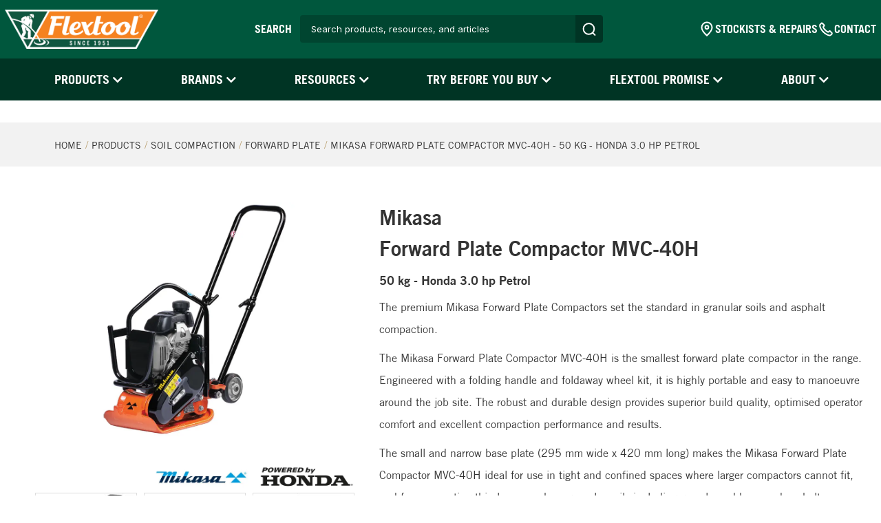

--- FILE ---
content_type: text/html; charset=utf-8
request_url: https://www.flextool.com.au/products/soil-compaction/forward-plate/mikasa-forward-plate-compactor-mvc-40h-50-kg-honda-3-0-hp-petrol/
body_size: 13630
content:




<!doctype html>
<html lang="en">
<head>
    
<link rel="canonical" href="https://www.flextool.com.au/products/soil-compaction/forward-plate/mikasa-forward-plate-compactor-mvc-40h-50-kg-honda-3-0-hp-petrol/" />
    <title>Mikasa Forward Plate Compactor MVC-40H - 50 kg - Honda 3.0 hp Petrol &#x2014; Flextool</title>
    <link rel="icon" type="image/ico" href="/images/favicon.ico">
    <link rel="preload" as="style" href="/css/bootstrap.min.css">
    <link rel="stylesheet" href="/css/bootstrap.min.css" />
    <meta name="viewport" content="width=device-width, initial-scale=1.0, maximum-scale=1.0, user-scalable=no">
    <meta name="facebook-domain-verification" content="igr4ey08k50buek048nzki75ud67vd" />
    

    <meta charset="utf-8">
<meta name="title" content="Mikasa Forward Plate Compactor MVC-40H - 50 kg - Honda 3.0 hp Petrol &#x2014; Flextool">
<meta name="keywords" content="mikasa, soil compaction">
<meta name="description" content="The Mikasa Forward Plate Compactor MVC-40H is ideal for use in confined spaces and for compacting thin layers such as granular soils including gravel, road base and asphalt. ">
<meta http-equiv="X-UA-Compatible" content="IE=edge,chrome=1">
<meta name="viewport" content="width=device-width, initial-scale=1.0, maximum-scale=1.0, user-scalable=no">
<meta name="viewport" content="width=device-width, initial-scale=1">

    


<meta property="og:site_name" content="Concrete Equipment and Tools - From Site Preparation to Surface Preparation | Flextool" />
<meta property="og:title" content="Mikasa Forward Plate Compactor MVC-40H - 50 kg - Honda 3.0 hp Petrol &#x2014; Flextool" />
<meta property="og:type" content="product" />
    <meta property="og:image" content="https://www.flextool.com.au/media/3wuhcc2r/mikasa-forward-plate-compactor-mvc-40h-ft201689-unit_750px.jpg" />
    <meta property="og:image" content="https://www.flextool.com.au/media/pxdhnvuv/screenshot-2022-09-06-112335.png" />
    <meta property="og:image" content="https://www.flextool.com.au/media/grclhuso/mikasa-mvc-40h_handle_folded.jpg" />
    <meta property="og:image" content="https://www.flextool.com.au/media/hfle4rhk/mikasa-3yearwarranty_750px_v2.jpg" />
<meta property="og:url" content="https://www.flextool.com.au/products/soil-compaction/forward-plate/mikasa-forward-plate-compactor-mvc-40h-50-kg-honda-3-0-hp-petrol/" />
<meta property="og:description" content="The premium Mikasa Forward Plate Compactors set the standard in granular soils and asphalt compaction.&#xA;The Mikasa Forward Plate Compactor MVC-40H is the smallest forward plate compactor in the range. Engineered with a folding handle and foldaway wheel kit, it is highly portable and easy to manoeuvre around the job site. The robust and durable design provides superior build quality, optimised operator comfort and excellent compaction performance and results. The small and narrow base plate (295 mm wide x 420 mm long) makes the Mikasa Forward Plate Compactor MVC-40H ideal for use in tight and confined spaces where larger compactors cannot fit, and for compacting thin layers such as granular soils including gravel, road base and asphalt.&#xA0;" />

<meta name="twitter:title" content="Mikasa Forward Plate Compactor MVC-40H - 50 kg - Honda 3.0 hp Petrol &#x2014; Flextool">
<meta name="twitter:description" content="The premium Mikasa Forward Plate Compactors set the standard in granular soils and asphalt compaction.&#xA;The Mikasa Forward Plate Compactor MVC-40H is the smallest forward plate compactor in the range. Engineered with a folding handle and foldaway wheel kit, it is highly portable and easy to manoeuvre around the job site. The robust and durable design provides superior build quality, optimised operator comfort and excellent compaction performance and results. The small and narrow base plate (295 mm wide x 420 mm long) makes the Mikasa Forward Plate Compactor MVC-40H ideal for use in tight and confined spaces where larger compactors cannot fit, and for compacting thin layers such as granular soils including gravel, road base and asphalt.&#xA0;">
    <meta name="twitter:image" content="https://www.flextool.com.au/media/3wuhcc2r/mikasa-forward-plate-compactor-mvc-40h-ft201689-unit_750px.jpg">
    <meta name="twitter:image" content="https://www.flextool.com.au/media/pxdhnvuv/screenshot-2022-09-06-112335.png">
    <meta name="twitter:image" content="https://www.flextool.com.au/media/grclhuso/mikasa-mvc-40h_handle_folded.jpg">
    <meta name="twitter:image" content="https://www.flextool.com.au/media/hfle4rhk/mikasa-3yearwarranty_750px_v2.jpg">
<meta name="twitter:url" content="https://www.flextool.com.au/products/soil-compaction/forward-plate/mikasa-forward-plate-compactor-mvc-40h-50-kg-honda-3-0-hp-petrol/">
<meta name="twitter:card" content="summary">
    

    

    

    

    <link rel="preconnect" crossorigin href="https://unpkg.com">
    <link rel="preconnect" href="https://www.googletagmanager.com" />
    <link rel="preconnect" href="https://www.google-analytics.com" />
    <link rel="preconnect" crossorigin href="https://cdn.jsdelivr.net">
    <link rel="preload" as="font" type="font/woff" crossorigin href="/fonts/TradeGothicLT/TradeGothicLT-BoldTwo.woff">
    <link rel="preload" as="font" type="font/woff" crossorigin href="/fonts/TradeGothicLT/TradeGothicLT.woff">
    <link rel="preload" as="font" type="font/woff" crossorigin href="/fonts/TradeGothicLT/TradeGothicLT-Light.woff">
    <link rel="preload" as="script" crossorigin href="https://unpkg.com/jquery@3.7.1/dist/jquery.min.js">
    <link rel="preload" as="style" href="https://fonts.googleapis.com/css2?family=Inter&amp;display=swap">
    <link rel="stylesheet" href="https://fonts.googleapis.com/css2?family=Inter&amp;display=swap" />
    


    <link rel="preload" as="style" href="/dist/bundle-fonts.min.css?v=1.0.21">
    <link rel="stylesheet" href="/dist/bundle-fonts.min.css?v=1.0.21" />
    <link rel="preload" as="style" href="/dist/bundle-slick.min.css?v=1.0.21">
    <link rel="stylesheet" href="/dist/bundle-slick.min.css?v=1.0.21" />
    <link rel="preload" as="style" href="/dist/bundle-custom-fonts.min.css?v=1.0.21">
    <link rel="stylesheet" href="/dist/bundle-custom-fonts.min.css?v=1.0.21" />
    <link rel="preload" as="style" href="/dist/bundle-main.min.css?v=1.0.21">
    <link rel="stylesheet" href="/dist/bundle-main.min.css?v=1.0.21" />
    <link rel="preload" as="style" href="/dist/bundle-custom.min.css?v=1.0.21">
    <link rel="stylesheet" href="/dist/bundle-custom.min.css?v=1.0.21" />

    

    


    <script>
        document.addEventListener('DOMContentLoaded', () => {
            setTimeout(initGTM, 5000); //https://constantsolutions.dk/2020/06/delay-loading-of-google-analytics-google-tag-manager-script-for-better-pagespeed-score-and-initial-load/
        });
        document.addEventListener('scroll', initGTMOnEvent);
        document.addEventListener('mousemove', initGTMOnEvent);
        document.addEventListener('touchstart', initGTMOnEvent);

        function initGTMOnEvent(event) {
            initGTM();
            event.currentTarget.removeEventListener(event.type, initGTMOnEvent); // remove the event listener that got triggered
        }
        function initGTM() {
            if (window.gtmDidInit) {
                return false;
            }
            window.gtmDidInit = true; // flag to ensure script does not get added to DOM more than once.
            const script = document.createElement('script');
            script.type = 'text/javascript';
            script.async = true;
            // ensure PageViews is always tracked (on script load)
            script.onload = () => {
                dataLayer.push({ event: 'gtm.js', 'gtm.start': new Date().getTime(), 'gtm.uniqueEventId': 0 });
            };
            script.src = 'https://www.googletagmanager.com/gtm.js?id=' + 'GTM-K9LMQFX';
            document.head.appendChild(script);
        }
    </script>
    <script crossorigin="anonymous" src="https://unpkg.com/jquery@3.7.1/dist/jquery.min.js"></script>
    <style> .navbar { z-index: 50; } </style>
<script type="text/javascript">!function(T,l,y){var S=T.location,k="script",D="instrumentationKey",C="ingestionendpoint",I="disableExceptionTracking",E="ai.device.",b="toLowerCase",w="crossOrigin",N="POST",e="appInsightsSDK",t=y.name||"appInsights";(y.name||T[e])&&(T[e]=t);var n=T[t]||function(d){var g=!1,f=!1,m={initialize:!0,queue:[],sv:"5",version:2,config:d};function v(e,t){var n={},a="Browser";return n[E+"id"]=a[b](),n[E+"type"]=a,n["ai.operation.name"]=S&&S.pathname||"_unknown_",n["ai.internal.sdkVersion"]="javascript:snippet_"+(m.sv||m.version),{time:function(){var e=new Date;function t(e){var t=""+e;return 1===t.length&&(t="0"+t),t}return e.getUTCFullYear()+"-"+t(1+e.getUTCMonth())+"-"+t(e.getUTCDate())+"T"+t(e.getUTCHours())+":"+t(e.getUTCMinutes())+":"+t(e.getUTCSeconds())+"."+((e.getUTCMilliseconds()/1e3).toFixed(3)+"").slice(2,5)+"Z"}(),iKey:e,name:"Microsoft.ApplicationInsights."+e.replace(/-/g,"")+"."+t,sampleRate:100,tags:n,data:{baseData:{ver:2}}}}var h=d.url||y.src;if(h){function a(e){var t,n,a,i,r,o,s,c,u,p,l;g=!0,m.queue=[],f||(f=!0,t=h,s=function(){var e={},t=d.connectionString;if(t)for(var n=t.split(";"),a=0;a<n.length;a++){var i=n[a].split("=");2===i.length&&(e[i[0][b]()]=i[1])}if(!e[C]){var r=e.endpointsuffix,o=r?e.location:null;e[C]="https://"+(o?o+".":"")+"dc."+(r||"services.visualstudio.com")}return e}(),c=s[D]||d[D]||"",u=s[C],p=u?u+"/v2/track":d.endpointUrl,(l=[]).push((n="SDK LOAD Failure: Failed to load Application Insights SDK script (See stack for details)",a=t,i=p,(o=(r=v(c,"Exception")).data).baseType="ExceptionData",o.baseData.exceptions=[{typeName:"SDKLoadFailed",message:n.replace(/\./g,"-"),hasFullStack:!1,stack:n+"\nSnippet failed to load ["+a+"] -- Telemetry is disabled\nHelp Link: https://go.microsoft.com/fwlink/?linkid=2128109\nHost: "+(S&&S.pathname||"_unknown_")+"\nEndpoint: "+i,parsedStack:[]}],r)),l.push(function(e,t,n,a){var i=v(c,"Message"),r=i.data;r.baseType="MessageData";var o=r.baseData;return o.message='AI (Internal): 99 message:"'+("SDK LOAD Failure: Failed to load Application Insights SDK script (See stack for details) ("+n+")").replace(/\"/g,"")+'"',o.properties={endpoint:a},i}(0,0,t,p)),function(e,t){if(JSON){var n=T.fetch;if(n&&!y.useXhr)n(t,{method:N,body:JSON.stringify(e),mode:"cors"});else if(XMLHttpRequest){var a=new XMLHttpRequest;a.open(N,t),a.setRequestHeader("Content-type","application/json"),a.send(JSON.stringify(e))}}}(l,p))}function i(e,t){f||setTimeout(function(){!t&&m.core||a()},500)}var e=function(){var n=l.createElement(k);n.src=h;var e=y[w];return!e&&""!==e||"undefined"==n[w]||(n[w]=e),n.onload=i,n.onerror=a,n.onreadystatechange=function(e,t){"loaded"!==n.readyState&&"complete"!==n.readyState||i(0,t)},n}();y.ld<0?l.getElementsByTagName("head")[0].appendChild(e):setTimeout(function(){l.getElementsByTagName(k)[0].parentNode.appendChild(e)},y.ld||0)}try{m.cookie=l.cookie}catch(p){}function t(e){for(;e.length;)!function(t){m[t]=function(){var e=arguments;g||m.queue.push(function(){m[t].apply(m,e)})}}(e.pop())}var n="track",r="TrackPage",o="TrackEvent";t([n+"Event",n+"PageView",n+"Exception",n+"Trace",n+"DependencyData",n+"Metric",n+"PageViewPerformance","start"+r,"stop"+r,"start"+o,"stop"+o,"addTelemetryInitializer","setAuthenticatedUserContext","clearAuthenticatedUserContext","flush"]),m.SeverityLevel={Verbose:0,Information:1,Warning:2,Error:3,Critical:4};var s=(d.extensionConfig||{}).ApplicationInsightsAnalytics||{};if(!0!==d[I]&&!0!==s[I]){var c="onerror";t(["_"+c]);var u=T[c];T[c]=function(e,t,n,a,i){var r=u&&u(e,t,n,a,i);return!0!==r&&m["_"+c]({message:e,url:t,lineNumber:n,columnNumber:a,error:i}),r},d.autoExceptionInstrumented=!0}return m}(y.cfg);function a(){y.onInit&&y.onInit(n)}(T[t]=n).queue&&0===n.queue.length?(n.queue.push(a),n.trackPageView({})):a()}(window,document,{
src: "https://js.monitor.azure.com/scripts/b/ai.2.min.js", // The SDK URL Source
crossOrigin: "anonymous", 
cfg: { // Application Insights Configuration
    connectionString: 'InstrumentationKey=be8d09ba-612e-465c-b557-62c3aa8789c9;IngestionEndpoint=https://australiasoutheast-0.in.applicationinsights.azure.com/;LiveEndpoint=https://australiasoutheast.livediagnostics.monitor.azure.com/;ApplicationId=14045af8-a0a9-44be-b372-e70f7014981f'
}});</script></head>

<body class="page basicpage">
    <script type="text/javascript" defer src="/scripts/bootstrap.min.js"></script>

    <!-- Google Tag Manager (noscript) -->
    <noscript><iframe src="https://www.googletagmanager.com/ns.html?id=GTM-K9LMQFX" height="0" width="0" style="display:none;visibility:hidden"></iframe></noscript>
    <!-- End Google Tag Manager (noscript) -->
    <div class="root">
        


<style>
    .page_banner {
        margin-top: unset;
        margin-bottom: unset;
    }

    .breadcrumb-container {
        margin-top: unset;
    }

    .page-wrapper-flextool {
        padding-top: unset;
    }
</style>

<div id="overlay" class="sidebar__overlay"></div>

<nav class="navbar navbar-default navbar-sticky">
    <div class="navbar__header">
        <button id="toggleSidebar" type="button" class="navbar-toggle collapsed" data-toggle="collapse"
                data-target="#mobile-navbar-collapse" aria-expanded="false" aria-label="Menu">
            <img src="/images/redesign/icons/menu-01.svg" alt="" width="24" height="24" /> 
        </button>
        <a href="/">
            <link rel="preload" as="image" type="image/webp" href="/media/2a0bfroi/flextool_logo-border-web.png">
            <img title="Flextool" sizes="(max-width: 768px) 96px" class="lazyload navbar-brand__logo" data-src="/media/2a0bfroi/flextool_logo-border-web.png" srcset="/media/2a0bfroi/flextool_logo-border-web.png" alt="Flextool" data-loaded="true" width="223" height="57">
        </a>



<div class="navbar__header-search">
    <div class="navbar__header-search-input">
        <form type="search" name="search" action="/search-result" id="search-form">
            <span>Search</span>
            <input id="headerSearch" type="search" name="search" placeholder="Search products, resources, and articles">
            <div class="search__input-icon">
                <img id='search-icon-btn' src="/images/redesign/icons/search-white.svg" alt="" width="24" height="25" />
            </div>
        </form>
    </div>
</div>
<div class="navbar__header-menu">
        <a id="menu-stockists &amp; repairs" href="/stockists/">
                <img src="/media/bf1bhqxv/marker-02.svg" alt="" width="24" height="25" />
            <span>STOCKISTS &amp; REPAIRS</span>
        </a>
        <a id="menu-contact" href="/contact/">
                <img src="/media/yreehmfb/phone.svg" alt="" width="24" height="25" />
            <span>CONTACT</span>
        </a>

    <button type="button" id="toggleSearch">
        <img src="/images/redesign/icons/search-01.svg" alt="" width="24" height="24" />
    </button>
</div>




<div id="sidebar" class="sidebar">
    <div class="sidebar__menu">
        <div class="nav-toggle">
            <span class="nav-back">
                <img src="/images/redesign/icons/chevron-left.svg" alt="" width="24" height="25" /> 
            </span>
            <span class="nav-title">
                <span>Menu</span>
            </span>
            <span class="nav-close"></span>
        </div>
            <ul id="mega-menu-1ea17375-c5c2-4263-9e65-3adbf770362b">
                    <li class="has-dropdown">
                        <a href="">
                            <span>PRODUCTS</span>
                            <img src="/images/redesign/icons/chevron-right.svg" alt="">
                        </a>
                        <ul>
                                <li><a href="/products/concrete-power-finishing/">CONCRETE POWER FINISHING</a></li>
                                <li><a href="/products/concrete-power-screeds/">CONCRETE POWER SCREEDS</a></li>
                                <li><a href="/products/concrete-vibrators/">CONCRETE VIBRATORS</a></li>
                                <li><a href="/products/diamond-cutting-and-sawing/">DIAMOND CUTTING AND SAWING</a></li>
                                <li><a href="/products/drive-units/">DRIVE UNITS</a></li>
                                <li><a href="/products/hand-tools/">HAND TOOLS</a></li>
                                <li><a href="/products/mini-dumpers/">MINI DUMPERS</a></li>
                                <li><a href="/products/pumps/">PUMPS</a></li>
                                <li><a href="/products/soil-compaction/">SOIL COMPACTION</a></li>
                                <li><a href="/products/sprayers/">SPRAYERS</a></li>
                                <li><a href="/products/surface-preparation/">SURFACE PREPARATION</a></li>
                        </ul>
                        <div class="white-space"></div>
                    </li>

            </ul>
            <ul id="mega-menu-26dbd490-fe60-4c66-9c12-1b11347d3bce">
                    <li class="has-dropdown">
                        <a href="">
                            <span>BRANDS</span>
                            <img src="/images/redesign/icons/chevron-right.svg" alt="">
                        </a>
                        <ul>
                                <li><a href="/brands/flextool/">FLEXTOOL</a></li>
                                <li><a href="/brands/mikasa/">MIKASA</a></li>
                                <li><a href="/brands/smith-performance-sprayers/">SMITH PERFORMANCE SPRAYERS</a></li>
                                <li><a href="/brands/multiquip/">MULTIQUIP</a></li>
                                <li><a href="/brands/mq-whiteman/">MQ WHITEMAN</a></li>
                                <li><a href="/brands/kraft-tool-co/">KRAFT TOOL CO</a></li>
                                <li><a href="/brands/w-rose/">W.ROSE</a></li>
                        </ul>
                        <div class="white-space"></div>
                    </li>

            </ul>
            <ul id="mega-menu-85173d51-145b-4ab6-a7e2-04b37e3abee0">
                    <li class="has-dropdown">
                        <a href="">
                            <span>RESOURCES</span>
                            <img src="/images/redesign/icons/chevron-right.svg" alt="">
                        </a>
                        <ul>
                                <li><a href="/resources/product-catalogue/">PRODUCT CATALOGUE</a></li>
                                <li><a href="/resources/archived-product-information/">ARCHIVED PRODUCT INFORMATION</a></li>
                                <li><a href="/resources/videos/">VIDEOS</a></li>
                                <li><a href="/resources/warranty/">WARRANTY</a></li>
                                <li><a href="/resources/flextool-branding-portal/">FLEXTOOL BRANDING PORTAL</a></li>
                                <li><a href="/resources/flextool-learning-portal/">FLEXTOOL LEARNING PORTAL</a></li>
                        </ul>
                        <div class="white-space"></div>
                    </li>

            </ul>
            <ul id="mega-menu-898ccf72-a23d-4c89-97ed-4685405a5eb3">
                    <li class="has-dropdown">
                        <a href="">
                            <span>TRY BEFORE YOU BUY</span>
                            <img src="/images/redesign/icons/chevron-right.svg" alt="">
                        </a>
                        <ul>
                                <li><a href="/try-before-you-buy/about/">ABOUT</a></li>
                                <li><a href="/try-before-you-buy/registration/">REGISTRATION</a></li>
                                <li><a href="/try-before-you-buy/terms-and-conditions/">TERMS AND CONDITIONS</a></li>
                        </ul>
                        <div class="white-space"></div>
                    </li>

            </ul>
            <ul id="mega-menu-3c8f7c90-974a-44e0-937a-322e3dbbaa1e">
                    <li class="has-dropdown">
                        <a href="">
                            <span>FLEXTOOL PROMISE</span>
                            <img src="/images/redesign/icons/chevron-right.svg" alt="">
                        </a>
                        <ul>
                                <li><a href="/flextool-promise/about/">ABOUT</a></li>
                                <li><a href="/flextool-promise/registration-and-claims/">REGISTRATION AND CLAIMS</a></li>
                                <li><a href="/flextool-promise/terms-and-conditions/">TERMS AND CONDITIONS</a></li>
                        </ul>
                        <div class="white-space"></div>
                    </li>

            </ul>
            <ul id="mega-menu-6854b0bf-b2cb-4cc3-9d2b-cb202b86426c">
                    <li class="has-dropdown">
                        <a href="">
                            <span>ABOUT</span>
                            <img src="/images/redesign/icons/chevron-right.svg" alt="">
                        </a>
                        <ul>
                                <li><a href="/about/about-flextool/">About Us</a></li>
                                <li><a href="/about/history/">HISTORY</a></li>
                                <li><a href="/about/news/">NEWS</a></li>
                                <li><a href="/about/promotions/">PROMOTIONS</a></li>
                        </ul>
                        <div class="white-space"></div>
                    </li>

            </ul>
        <div class="white-space"></div>
    </div>
</div>    </div>
    <div id="search" class="navbar__search">
        <span>Search</span>
        <form action="/search-result" id="search-form">
            <div class="navbar__search-input">
                <input type="search" name="search" placeholder="Search assets">
                <img src="/images/redesign/icons/search-02.svg" alt="">
            </div>
        </form>
    </div>
</nav>



<nav class="navbar navbar-default menu">
    <a class="menu__logo" href="/">
        <link rel="preload" as="image" type="image/webp" href="/media/2a0bfroi/flextool_logo-border-web.png">
        <img title="Flextool" sizes="(max-width: 768px) 96px" class="lazyload navbar-brand__logo" data-src="/media/2a0bfroi/flextool_logo-border-web.png" srcset="/media/2a0bfroi/flextool_logo-border-web.png" alt="Flextool" data-loaded="true" width="263" height="70">
    </a>
    <div class="container">
        <!-- Collect the nav links, forms, and other content for toggling -->
        <div class="collapse navbar-collapse" id="megaMenu">
            <ul class="nav navbar-nav">
                        <li class="dropdown nav__dropdown">
                            <a id="menu-dropdown-0" href="" class="dropdown-toggle" data-toggle="dropdown" role="button" aria-haspopup="true" aria-expanded="false">
                                <div>
                                    PRODUCTS
                                </div> <i class="fas fa-chevron-down"></i>
                            </a>
                            <div class="dropdown-menu" aria-labelledby="menu-dropdown-0">
                                    <div class="container">
                                        <div class="row main-menu">
                                            <a href="/products/">PRODUCTS</a>
                                        </div>
                                        <div class="row">
                                                    <div class="dropdown-menu__group col col-xs-6 col-md-6 col-lg-3">
                                                        <ul class="flex-column">
                                                                <li class="nav-item">
                                                                    <a class="nav-link" href="/products/concrete-power-finishing/">CONCRETE POWER FINISHING</a>
                                                                </li>
                                                                <li class="nav-item">
                                                                    <a class="nav-link" href="/products/concrete-power-screeds/">CONCRETE POWER SCREEDS</a>
                                                                </li>
                                                                <li class="nav-item">
                                                                    <a class="nav-link" href="/products/concrete-vibrators/">CONCRETE VIBRATORS</a>
                                                                </li>
                                                                <li class="nav-item">
                                                                    <a class="nav-link" href="/products/diamond-cutting-and-sawing/">DIAMOND CUTTING AND SAWING</a>
                                                                </li>
                                                        </ul>
                                                    </div>
                                                    <div class="dropdown-menu__group col col-xs-6 col-md-6 col-lg-3">
                                                        <ul class="flex-column">
                                                                <li class="nav-item">
                                                                    <a class="nav-link" href="/products/drive-units/">DRIVE UNITS</a>
                                                                </li>
                                                                <li class="nav-item">
                                                                    <a class="nav-link" href="/products/hand-tools/">HAND TOOLS</a>
                                                                </li>
                                                                <li class="nav-item">
                                                                    <a class="nav-link" href="/products/mini-dumpers/">MINI DUMPERS</a>
                                                                </li>
                                                                <li class="nav-item">
                                                                    <a class="nav-link" href="/products/pumps/">PUMPS</a>
                                                                </li>
                                                        </ul>
                                                    </div>
                                                    <div class="dropdown-menu__group col col-xs-6 col-md-6 col-lg-3">
                                                        <ul class="flex-column">
                                                                <li class="nav-item">
                                                                    <a class="nav-link" href="/products/soil-compaction/">SOIL COMPACTION</a>
                                                                </li>
                                                                <li class="nav-item">
                                                                    <a class="nav-link" href="/products/sprayers/">SPRAYERS</a>
                                                                </li>
                                                                <li class="nav-item">
                                                                    <a class="nav-link" href="/products/surface-preparation/">SURFACE PREPARATION</a>
                                                                </li>
                                                        </ul>
                                                    </div>
                                        </div>
                                    </div>

                            </div>
                        </li>
                        <li class="dropdown nav__dropdown">
                            <a id="menu-dropdown-1" href="" class="dropdown-toggle" data-toggle="dropdown" role="button" aria-haspopup="true" aria-expanded="false">
                                <div>
                                    BRANDS
                                </div> <i class="fas fa-chevron-down"></i>
                            </a>
                            <div class="dropdown-menu" aria-labelledby="menu-dropdown-1">
                                    <div class="container">
                                        <div class="row main-menu">
                                            <a href="/brands/">BRANDS</a>
                                        </div>
                                        <div class="row">
                                                    <div class="dropdown-menu__group col col-xs-6 col-md-6 col-lg-3">
                                                        <ul class="flex-column">
                                                                <li class="nav-item">
                                                                    <a class="nav-link" href="/brands/flextool/">FLEXTOOL</a>
                                                                </li>
                                                                <li class="nav-item">
                                                                    <a class="nav-link" href="/brands/mikasa/">MIKASA</a>
                                                                </li>
                                                                <li class="nav-item">
                                                                    <a class="nav-link" href="/brands/smith-performance-sprayers/">SMITH PERFORMANCE SPRAYERS</a>
                                                                </li>
                                                                <li class="nav-item">
                                                                    <a class="nav-link" href="/brands/multiquip/">MULTIQUIP</a>
                                                                </li>
                                                        </ul>
                                                    </div>
                                                    <div class="dropdown-menu__group col col-xs-6 col-md-6 col-lg-3">
                                                        <ul class="flex-column">
                                                                <li class="nav-item">
                                                                    <a class="nav-link" href="/brands/mq-whiteman/">MQ WHITEMAN</a>
                                                                </li>
                                                                <li class="nav-item">
                                                                    <a class="nav-link" href="/brands/kraft-tool-co/">KRAFT TOOL CO</a>
                                                                </li>
                                                                <li class="nav-item">
                                                                    <a class="nav-link" href="/brands/w-rose/">W.ROSE</a>
                                                                </li>
                                                        </ul>
                                                    </div>
                                        </div>
                                    </div>

                            </div>
                        </li>
                        <li class="dropdown nav__dropdown">
                            <a id="menu-dropdown-2" href="" class="dropdown-toggle" data-toggle="dropdown" role="button" aria-haspopup="true" aria-expanded="false">
                                <div>
                                    RESOURCES
                                </div> <i class="fas fa-chevron-down"></i>
                            </a>
                            <div class="dropdown-menu" aria-labelledby="menu-dropdown-2">
                                    <div class="container">
                                        <div class="row main-menu">
                                            <a href="/resources/product-catalogue/">RESOURCES</a>
                                        </div>
                                        <div class="row">
                                                    <div class="dropdown-menu__group col col-xs-6 col-md-6 col-lg-3">
                                                        <ul class="flex-column">
                                                                <li class="nav-item">
                                                                    <a class="nav-link" href="/resources/product-catalogue/">PRODUCT CATALOGUE</a>
                                                                </li>
                                                                <li class="nav-item">
                                                                    <a class="nav-link" href="/resources/archived-product-information/">ARCHIVED PRODUCT INFORMATION</a>
                                                                </li>
                                                                <li class="nav-item">
                                                                    <a class="nav-link" href="/resources/videos/">VIDEOS</a>
                                                                </li>
                                                                <li class="nav-item">
                                                                    <a class="nav-link" href="/resources/warranty/">WARRANTY</a>
                                                                </li>
                                                        </ul>
                                                    </div>
                                                    <div class="dropdown-menu__group col col-xs-6 col-md-6 col-lg-3">
                                                        <ul class="flex-column">
                                                                <li class="nav-item">
                                                                    <a class="nav-link" href="/resources/flextool-branding-portal/">FLEXTOOL BRANDING PORTAL</a>
                                                                </li>
                                                                <li class="nav-item">
                                                                    <a class="nav-link" href="/resources/flextool-learning-portal/">FLEXTOOL LEARNING PORTAL</a>
                                                                </li>
                                                        </ul>
                                                    </div>
                                        </div>
                                    </div>

                            </div>
                        </li>
                        <li class="dropdown nav__dropdown">
                            <a id="menu-dropdown-3" href="" class="dropdown-toggle" data-toggle="dropdown" role="button" aria-haspopup="true" aria-expanded="false">
                                <div>
                                    TRY BEFORE YOU BUY
                                </div> <i class="fas fa-chevron-down"></i>
                            </a>
                            <div class="dropdown-menu" aria-labelledby="menu-dropdown-3">
                                    <div class="container">
                                        <div class="row main-menu">
                                            <a href="/try-before-you-buy/">TRY BEFORE YOU BUY</a>
                                        </div>
                                        <div class="row">
                                                    <div class="dropdown-menu__group col col-xs-6 col-md-6 col-lg-3">
                                                        <ul class="flex-column">
                                                                <li class="nav-item">
                                                                    <a class="nav-link" href="/try-before-you-buy/about/">ABOUT</a>
                                                                </li>
                                                                <li class="nav-item">
                                                                    <a class="nav-link" href="/try-before-you-buy/registration/">REGISTRATION</a>
                                                                </li>
                                                                <li class="nav-item">
                                                                    <a class="nav-link" href="/try-before-you-buy/terms-and-conditions/">TERMS AND CONDITIONS</a>
                                                                </li>
                                                        </ul>
                                                    </div>
                                        </div>
                                    </div>

                            </div>
                        </li>
                        <li class="dropdown nav__dropdown">
                            <a id="menu-dropdown-4" href="" class="dropdown-toggle" data-toggle="dropdown" role="button" aria-haspopup="true" aria-expanded="false">
                                <div>
                                    FLEXTOOL PROMISE
                                </div> <i class="fas fa-chevron-down"></i>
                            </a>
                            <div class="dropdown-menu" aria-labelledby="menu-dropdown-4">
                                    <div class="container">
                                        <div class="row main-menu">
                                            <a href="/flextool-promise/about/">FLEXTOOL PROMISE</a>
                                        </div>
                                        <div class="row">
                                                    <div class="dropdown-menu__group col col-xs-6 col-md-6 col-lg-3">
                                                        <ul class="flex-column">
                                                                <li class="nav-item">
                                                                    <a class="nav-link" href="/flextool-promise/about/">ABOUT</a>
                                                                </li>
                                                                <li class="nav-item">
                                                                    <a class="nav-link" href="/flextool-promise/registration-and-claims/">REGISTRATION AND CLAIMS</a>
                                                                </li>
                                                                <li class="nav-item">
                                                                    <a class="nav-link" href="/flextool-promise/terms-and-conditions/">TERMS AND CONDITIONS</a>
                                                                </li>
                                                        </ul>
                                                    </div>
                                        </div>
                                    </div>

                            </div>
                        </li>
                        <li class="dropdown nav__dropdown">
                            <a id="menu-dropdown-5" href="" class="dropdown-toggle" data-toggle="dropdown" role="button" aria-haspopup="true" aria-expanded="false">
                                <div>
                                    ABOUT
                                </div> <i class="fas fa-chevron-down"></i>
                            </a>
                            <div class="dropdown-menu" aria-labelledby="menu-dropdown-5">
                                    <div class="container">
                                        <div class="row main-menu">
                                            <a href="/about/about-flextool/">ABOUT</a>
                                        </div>
                                        <div class="row">
                                                    <div class="dropdown-menu__group col col-xs-6 col-md-6 col-lg-3">
                                                        <ul class="flex-column">
                                                                <li class="nav-item">
                                                                    <a class="nav-link" href="/about/about-flextool/">About Us</a>
                                                                </li>
                                                                <li class="nav-item">
                                                                    <a class="nav-link" href="/about/history/">HISTORY</a>
                                                                </li>
                                                                <li class="nav-item">
                                                                    <a class="nav-link" href="/about/news/">NEWS</a>
                                                                </li>
                                                                <li class="nav-item">
                                                                    <a class="nav-link" href="/about/promotions/">PROMOTIONS</a>
                                                                </li>
                                                        </ul>
                                                    </div>
                                        </div>
                                    </div>

                            </div>
                        </li>
                <li id="moreDropdown" class="dropdown nav__dropdown dropdown__more">
                    <a id="moreDropdownLink" href="#" class="dropdown-toggle" data-toggle="dropdown" role="button" aria-haspopup="true" aria-expanded="false">
                        <div>
                            MORE
                        </div> <i class="fas fa-chevron-down"></i>
                    </a>
                    <div id="moreMenu" class="dropdown-menu dropdown-menu-right" aria-labelledby="moreDropdownLink">
                    </div>
                </li>
            </ul>
        </div><!-- /.navbar-collapse -->
    </div><!-- /.container-fluid -->
</nav>
<div data-sly-include="header-config.html" data-sly-unwrap></div>
        



        <div class="page-wrapper" >
            

    <div class="umb-grid">
                <div class="grid-section">
        <div >
            <div class="">
                    <div class=" column">
                        <div >

﻿


<div class="breadcrumb-container">
    <div class="container">
        <nav aria-label="breadcrumb" class="px-0">
            <ul class="breadcrumb" itemscope itemtype="https://schema.org/BreadcrumbList">
                    <li class="breadcrumb-item" itemprop="itemListElement" itemscope itemtype="https://schema.org/ListItem">
                            <a class="sub-navigation__breadcrumbs" href="/" itemprop="item"><span itemprop="name">HOME</span></a>
                        <meta content="1" itemprop="position">
                    </li>
                    <li class="breadcrumb-item" itemprop="itemListElement" itemscope itemtype="https://schema.org/ListItem">
                            <a class="sub-navigation__breadcrumbs" href="/products/" itemprop="item"><span itemprop="name">PRODUCTS</span></a>
                        <meta content="2" itemprop="position">
                    </li>
                    <li class="breadcrumb-item" itemprop="itemListElement" itemscope itemtype="https://schema.org/ListItem">
                            <a class="sub-navigation__breadcrumbs" href="/products/soil-compaction/" itemprop="item"><span itemprop="name">SOIL COMPACTION</span></a>
                        <meta content="3" itemprop="position">
                    </li>
                    <li class="breadcrumb-item" itemprop="itemListElement" itemscope itemtype="https://schema.org/ListItem">
                            <a class="sub-navigation__breadcrumbs" href="/products/soil-compaction/forward-plate/" itemprop="item"><span itemprop="name">FORWARD PLATE</span></a>
                        <meta content="4" itemprop="position">
                    </li>
                    <li class="breadcrumb-item" itemprop="itemListElement" itemscope itemtype="https://schema.org/ListItem">
                            <span class="sub-navigation__breadcrumbs"><span itemprop="name">MIKASA FORWARD PLATE COMPACTOR MVC-40H - 50 KG - HONDA 3.0 HP PETROL</span></span>
                        <meta content="5" itemprop="position">
                    </li>
            </ul>
        </nav>
    </div>
</div>
                        </div>
                    </div>
            </div>
        </div>
        <div >
            <div class="container-fluid">
                    <div class="col-md-12 column">
                        <div >

﻿
<div class="row product-overview">
    <div class="image-wrapper" >
            <div class="image-content tab-content" style="min-height:370px">
                    <div class="tab-pane fade active in" id="0b71a9eb-8c91-4f83-a4c2-33e321406369">
                        <span class="photo" data-index="0">
                            <link rel="preload" as="image" type="image/webp" href="/media/3wuhcc2r/mikasa-forward-plate-compactor-mvc-40h-ft201689-unit_750px.jpg?rmode=boxpad&amp;ranchor=center&amp;width=750&amp;height=750&amp;format=webp&amp;bgcolor=fff">
                            <img class="zoom-thumbnail lazyload" style="" data-src="/media/3wuhcc2r/mikasa-forward-plate-compactor-mvc-40h-ft201689-unit_750px.jpg?rmode=boxpad&amp;ranchor=center&amp;width=750&amp;height=750&amp;format=webp&amp;bgcolor=fff" alt="Mikasa MVC 40H Hero" data-size="" width="750" height="750">
                        </span>
                    </div>
                    <div class="tab-pane fade " id="d676c77b-a195-4ec7-baf5-7d8ba43bb2e5">
                        <span class="photo" data-index="1">
                            <link rel="preload" as="image" type="image/webp" href="/media/pxdhnvuv/screenshot-2022-09-06-112335.png?rmode=boxpad&amp;ranchor=center&amp;width=750&amp;height=750&amp;format=webp&amp;bgcolor=fff">
                            <img class="zoom-thumbnail lazyload" style="" data-src="/media/pxdhnvuv/screenshot-2022-09-06-112335.png?rmode=boxpad&amp;ranchor=center&amp;width=750&amp;height=750&amp;format=webp&amp;bgcolor=fff" alt="Screenshot 2022 09 06 112335" data-size="" width="750" height="750">
                        </span>
                    </div>
                    <div class="tab-pane fade " id="d2a34532-8a4e-428e-8f60-8fb66a4222c7">
                        <span class="photo" data-index="2">
                            <link rel="preload" as="image" type="image/webp" href="/media/grclhuso/mikasa-mvc-40h_handle_folded.jpg?rmode=boxpad&amp;ranchor=center&amp;width=750&amp;height=750&amp;format=webp&amp;bgcolor=fff">
                            <img class="zoom-thumbnail lazyload" style="" data-src="/media/grclhuso/mikasa-mvc-40h_handle_folded.jpg?rmode=boxpad&amp;ranchor=center&amp;width=750&amp;height=750&amp;format=webp&amp;bgcolor=fff" alt="Mikasa MVC 40H Handle Folded" data-size="" width="750" height="750">
                        </span>
                    </div>
                    <div class="tab-pane fade " id="444f563f-3aea-439e-a522-d81ff9504d5d">
                        <span class="photo" data-index="3">
                            <link rel="preload" as="image" type="image/webp" href="/media/hfle4rhk/mikasa-3yearwarranty_750px_v2.jpg?rmode=boxpad&amp;ranchor=center&amp;width=750&amp;height=750&amp;format=webp&amp;bgcolor=fff">
                            <img class="zoom-thumbnail lazyload" style="" data-src="/media/hfle4rhk/mikasa-3yearwarranty_750px_v2.jpg?rmode=boxpad&amp;ranchor=center&amp;width=750&amp;height=750&amp;format=webp&amp;bgcolor=fff" alt="Mikasa 3Yearwarranty 750Px" data-size="" width="750" height="750">
                        </span>
                    </div>
            </div>
                <div class="brand-logo responsive-logo hide-for-small-only" style='min-height:46px; text-align:right; margin-right:5%;'>
                         <link rel="preload" as="image" type="image/webp" href="/media/s0jhry3w/mikasa-logo-diamonds-600x200.jpg?format=webp">
                        <img style="margin-right:10px" width="138" height="46"  class="lazyload"  data-src="/media/s0jhry3w/mikasa-logo-diamonds-600x200.jpg?format=webp" alt="Mikasa Logo Diamonds&#x2B;600X200" />
                         <link rel="preload" as="image" type="image/webp" href="/media/tqihjnj3/powered-by-honda-600-x-200.jpg?format=webp">
                        <img style="margin-right:10px" width="138" height="46"  class="lazyload"  data-src="/media/tqihjnj3/powered-by-honda-600-x-200.jpg?format=webp" alt="Powered By Honda" />
                </div>
            <ul class="indicator">
                    <li>
                        <a data-toggle="tab" data-target="#0b71a9eb-8c91-4f83-a4c2-33e321406369" class="text-uppercase" href="#" aria-expanded="true">
                            <link rel="preload" as="image" type="image/webp" href="/media/3wuhcc2r/mikasa-forward-plate-compactor-mvc-40h-ft201689-unit_750px.jpg?rmode=crop&amp;ranchor=center&amp;width=146&amp;height=146&amp;format=webp">
                            <img class="lazyload" style="" data-src="/media/3wuhcc2r/mikasa-forward-plate-compactor-mvc-40h-ft201689-unit_750px.jpg?rmode=crop&amp;ranchor=center&amp;width=146&amp;height=146&amp;format=webp" alt="Mikasa MVC 40H Hero" data-size="" width="146" height="146">
                        </a>
                    </li>
                    <li>
                        <a data-toggle="tab" data-target="#d676c77b-a195-4ec7-baf5-7d8ba43bb2e5" class="text-uppercase" href="#" aria-expanded="false">
                            <link rel="preload" as="image" type="image/webp" href="/media/pxdhnvuv/screenshot-2022-09-06-112335.png?rmode=crop&amp;ranchor=center&amp;width=146&amp;height=146&amp;format=webp">
                            <img class="lazyload" style="" data-src="/media/pxdhnvuv/screenshot-2022-09-06-112335.png?rmode=crop&amp;ranchor=center&amp;width=146&amp;height=146&amp;format=webp" alt="Screenshot 2022 09 06 112335" data-size="" width="146" height="146">
                        </a>
                    </li>
                    <li>
                        <a data-toggle="tab" data-target="#d2a34532-8a4e-428e-8f60-8fb66a4222c7" class="text-uppercase" href="#" aria-expanded="false">
                            <link rel="preload" as="image" type="image/webp" href="/media/grclhuso/mikasa-mvc-40h_handle_folded.jpg?rmode=crop&amp;ranchor=center&amp;width=146&amp;height=146&amp;format=webp">
                            <img class="lazyload" style="" data-src="/media/grclhuso/mikasa-mvc-40h_handle_folded.jpg?rmode=crop&amp;ranchor=center&amp;width=146&amp;height=146&amp;format=webp" alt="Mikasa MVC 40H Handle Folded" data-size="" width="146" height="146">
                        </a>
                    </li>
                    <li>
                        <a data-toggle="tab" data-target="#444f563f-3aea-439e-a522-d81ff9504d5d" class="text-uppercase" href="#" aria-expanded="false">
                            <link rel="preload" as="image" type="image/webp" href="/media/hfle4rhk/mikasa-3yearwarranty_750px_v2.jpg?rmode=crop&amp;ranchor=center&amp;width=146&amp;height=146&amp;format=webp">
                            <img class="lazyload" style="" data-src="/media/hfle4rhk/mikasa-3yearwarranty_750px_v2.jpg?rmode=crop&amp;ranchor=center&amp;width=146&amp;height=146&amp;format=webp" alt="Mikasa 3Yearwarranty 750Px" data-size="" width="146" height="146">
                        </a>
                    </li>
            </ul>
                <div class="brand-logo responsive-logo hide-for-large hide-for-medium" style='text-align:right; margin-right:35%;margin-bottom:10px;'>
                        <link rel="preload" as="image" type="image/webp" href="/media/s0jhry3w/mikasa-logo-diamonds-600x200.jpg?format=webp">
                        <img style="margin-right:10px" class="lazyload" width="138" height="46" data-src="/media/s0jhry3w/mikasa-logo-diamonds-600x200.jpg?format=webp" alt="Mikasa Logo Diamonds&#x2B;600X200" />
                        <link rel="preload" as="image" type="image/webp" href="/media/tqihjnj3/powered-by-honda-600-x-200.jpg?format=webp">
                        <img style="margin-right:10px" class="lazyload" width="138" height="46" data-src="/media/tqihjnj3/powered-by-honda-600-x-200.jpg?format=webp" alt="Powered By Honda" />
                </div>
            <div class="zoom-overlay">
                <div class="actions">
                    <button class="close-button">x</button>
                </div>
                <div class="light-box">
                    <div id="carousel-product-thumbnail" class="carousel slide" data-ride="carousel" data-interval="false" data-slide-to="2">
                        <div class="carousel-inner" role="listbox">
                                <div class="item active">
                                    <link rel="preload" as="image" type="image/webp" href="/media/3wuhcc2r/mikasa-forward-plate-compactor-mvc-40h-ft201689-unit_750px.jpg?format=webp">
                                    <img  class="lazyload" data-src="/media/3wuhcc2r/mikasa-forward-plate-compactor-mvc-40h-ft201689-unit_750px.jpg?format=webp" alt="Mikasa MVC 40H Hero" data-size="">
                                </div>
                                <div class="item active">
                                    <link rel="preload" as="image" type="image/webp" href="/media/pxdhnvuv/screenshot-2022-09-06-112335.png?format=webp">
                                    <img  class="lazyload" data-src="/media/pxdhnvuv/screenshot-2022-09-06-112335.png?format=webp" alt="Screenshot 2022 09 06 112335" data-size="">
                                </div>
                                <div class="item active">
                                    <link rel="preload" as="image" type="image/webp" href="/media/grclhuso/mikasa-mvc-40h_handle_folded.jpg?format=webp">
                                    <img  class="lazyload" data-src="/media/grclhuso/mikasa-mvc-40h_handle_folded.jpg?format=webp" alt="Mikasa MVC 40H Handle Folded" data-size="">
                                </div>
                                <div class="item active">
                                    <link rel="preload" as="image" type="image/webp" href="/media/hfle4rhk/mikasa-3yearwarranty_750px_v2.jpg?format=webp">
                                    <img  class="lazyload" data-src="/media/hfle4rhk/mikasa-3yearwarranty_750px_v2.jpg?format=webp" alt="Mikasa 3Yearwarranty 750Px" data-size="">
                                </div>
                        </div>

                        <!-- Controls -->
                        <a class="left carousel-control" href="#carousel-product-thumbnail" role="button" data-slide="prev">
                            <span class="icon icon-chevron-left nav-icon" aria-hidden="true"></span>
                            <span class="sr-only">Previous</span>
                        </a>
                        <a class="right carousel-control" href="#carousel-product-thumbnail" role="button" data-slide="next">
                            <span class="icon icon-chevron-right nav-icon" aria-hidden="true"></span>
                            <span class="sr-only">Next</span>
                        </a>
                    </div>
                </div>
            </div>
    </div>

    <div class="product-specs">
        <div class="general-information">
            <h1 class="product-title">
                Mikasa
                  <br />  Forward Plate Compactor MVC-40H            </h1>
                <h4><strong>50 kg - Honda 3.0 hp Petrol</strong></h4>
            
    <div class="umb-grid">
                <div class="grid-section">
        <div >
                <div class=" column">
                    <div >


<div class="custome-rte">
    <p>The premium Mikasa Forward Plate Compactors set the standard in granular soils and asphalt compaction.</p>
<p>The Mikasa Forward Plate Compactor MVC-40H is the smallest forward plate compactor in the range. Engineered with a folding handle and foldaway wheel kit, it is highly portable and easy to manoeuvre around the job site. The robust and durable design provides superior build quality, optimised operator comfort and excellent compaction performance and results.</p>
<p>The small and narrow base plate (295 mm wide x 420 mm long) makes the Mikasa Forward Plate Compactor MVC-40H ideal for use in tight and confined spaces where larger compactors cannot fit, and for compacting thin layers such as granular soils including gravel, road base and asphalt. </p>
<ul>
<li>Folding handle allows for easy transport in confined spaces</li>
<li>Built-in foldaway transport wheel kit provides easy and safe onsite manoeuvrability</li>
<li>Sealed clutch and belt guard protects against the ingress of dust and other unwanted materials that can prematurely wear out critical clutch component and V-belt</li>
<li>Optional clip-on water tank assists with the suppression of dust and asphalt works</li>
<li>Central lifting hook for easy and safe onsite handling</li>
<li>Small and narrow base plate allowing access in very tight and restricted spaces</li>
<li>Honda GX100 4-stroke engine provides hassle-free operation and low engine emissions</li>
<li>3 Year Mikasa product warranty</li>
<li>This product is covered by the Flextool Promise - click <a style="color: #ff6600;" rel="noopener" href="/flextool-promise/about/" target="_blank" title="About">here</a> to learn more</li>
</ul>
<p>Flextool is the exclusive distributor for all Mikasa soil compaction equipment in Australia.</p>
<p> </p>
</div>


<div class="custome-rte">
    <p><strong>Technical Information (download)</strong></p>
<table border="0" style="width: 100%; height: 50px;">
<tbody>
<tr style="height: 44px;">
<td style="padding: 0px; width: 7.89662%; height: 10px;"> </td>
<td style="padding: 0px; width: 3.08687%; height: 10px; vertical-align: top;"><img style="max-width: 37px;" src="/media/crij5u51/pdf-icon.png?format=webp&quality=100" alt="" width="37" height="40" data-udi="umb://media/d38f5112b4fb481dba60fee8201dd2fe" loading="lazy"></td>
<td style="padding: 9px 0px 0px; width: 93.7545%; height: 10px; vertical-align: top;"><span style="color: #000000;"><a style="color: #000000;" rel="noopener" href="/media/ldgjyexk/data-sheet-mikasa-forward-plate-compactor-mvc-40h-v3-0.pdf" target="_blank" title="Data Sheet Mikasa Forward Plate Compactor MVC 40H V3.0">Data Sheet - Mikasa Forward Plate Compactor MVC-40H</a></span></td>
</tr>
<tr>
<td style="padding: 0px; width: 7.89662%;"> </td>
<td style="padding: 0px; width: 3.08687%; vertical-align: top;"><img style="max-width: 37px;" src="/media/crij5u51/pdf-icon.png?format=webp&quality=100" alt="" width="37" height="40" data-udi="umb://media/d38f5112b4fb481dba60fee8201dd2fe" loading="lazy"></td>
<td style="padding: 9px 0px 0px; width: 93.7545%; vertical-align: top;"><span style="color: #000000;"><a style="color: #000000;" rel="noopener" href="/media/zzoikd4s/operating-instructions-honda-engine-gx100.pdf" target="_blank" title="Operating Instructions Honda Engine GX100">Operating Instructions - Honda Engine GX100</a></span></td>
</tr>
<tr style="height: 44px;">
<td style="padding: 0px; width: 7.89662%; height: 10px;"> </td>
<td style="padding: 0px; width: 3.08687%; height: 10px; vertical-align: top;"><img style="max-width: 37px;" src="/media/crij5u51/pdf-icon.png?format=webp&quality=100" alt="" width="37" height="40" data-udi="umb://media/d38f5112b4fb481dba60fee8201dd2fe" loading="lazy"></td>
<td style="padding: 9px 0px 0px; width: 93.7545%; height: 10px; vertical-align: top;"><span style="color: #000000;"><a style="color: #000000;" rel="noopener" href="/media/4h2lkmwu/operating-instructions-mikasa-forward-plate-compactor-mvc-40h-t90h-t100d-v2-0.pdf" target="_blank" title="Operating Instructions Mikasa Forward Plate Compactor MVC 40H T90H T100D V2.0">Operating Instructions - Mikasa Forward Plate Compactor MVC-40H, T90H, T100D</a></span></td>
</tr>
<tr style="height: 44px;">
<td style="padding: 0px; width: 7.89662%; height: 10px;"> </td>
<td style="padding: 0px; width: 3.08687%; height: 10px; vertical-align: top;"><img style="max-width: 37px;" src="/media/crij5u51/pdf-icon.png?format=webp&quality=100" alt="" width="37" height="40" data-udi="umb://media/d38f5112b4fb481dba60fee8201dd2fe" loading="lazy"></td>
<td style="padding: 9px 0px 0px; width: 93.7545%; height: 10px; vertical-align: top;"><span style="color: #000000;"><a style="color: #000000;" rel="noopener" href="/media/50mbc3xd/risk-assessment-mikasa-forward-plate-compactors-v3-0.pdf" target="_blank" title="Risk Assessment Mikasa Forward Plate Compactors V2.0">Risk Assessment - Mikasa Forward Plate Compactor</a></span></td>
</tr>
<tr>
<td style="padding: 0px; width: 7.89662%;"> </td>
<td style="padding: 0px; width: 3.08687%; vertical-align: top;"><img style="max-width: 37px;" src="/media/crij5u51/pdf-icon.png?format=webp&quality=100" alt="" width="37" height="40" data-udi="umb://media/d38f5112b4fb481dba60fee8201dd2fe" loading="lazy"></td>
<td style="padding: 9px 0px 0px; width: 93.7545%; vertical-align: top;"><span style="color: #000000;"><a style="color: #000000;" rel="noopener" href="/media/dosetbhm/service-manual-mikasa-forward-plate-compactor-mvc-40h-f60h-f80h-t90h-t100d.pdf" target="_blank" title="Service Manual Mikasa Forward Plate Compactor MVC 40H, F60H, F80H, T90H, T100D">Service Manual - Mikasa Forward Plate Compactor MVC-40H, F60H, F80H, T90H, T100D</a></span></td>
</tr>
<tr style="height: 41px;">
<td style="padding: 0px; width: 7.89662%; height: 10px;"> </td>
<td style="padding: 0px; width: 3.08687%; vertical-align: top; height: 10px;"><span style="color: #000000;"><img style="max-width: 37px;" src="/media/crij5u51/pdf-icon.png?format=webp&quality=100" alt="" width="37" height="40" data-udi="umb://media/d38f5112b4fb481dba60fee8201dd2fe" loading="lazy"></span></td>
<td style="padding: 9px 0px 0px; width: 93.7545%; vertical-align: top; height: 10px;"><span style="color: #000000;"><a style="color: #000000;" rel="noopener" href="/media/uxoj4syg/spare-parts-manual-honda-engine-gx100t-vam.pdf" target="_blank" title="Spare Parts Manual Honda Engine GX100T VAM">Spare Parts Manual - Honda Engine GX100</a> </span></td>
</tr>
<tr style="height: 44px;">
<td style="padding: 0px; width: 7.89662%; height: 10px;"> </td>
<td style="padding: 0px; width: 3.08687%; height: 10px; vertical-align: top;"><img style="max-width: 37px;" src="/media/crij5u51/pdf-icon.png?format=webp&quality=100" alt="" width="37" height="40" data-udi="umb://media/d38f5112b4fb481dba60fee8201dd2fe" loading="lazy"></td>
<td style="padding: 9px 0px 0px; width: 93.7545%; height: 10px; vertical-align: top;"><span style="color: #000000;"><a style="color: #000000;" rel="noopener" href="/media/xw3fv0kd/spare-parts-manual-mikasa-forward-plate-compactor-mvc-40h-v2-0.pdf" target="_blank" title="Spare Parts Manual Mikasa Forward Plate Compactor MVC 40H V2.0">Spare Parts Manual - Mikasa Forward Plate Compactor MVC-40H</a></span></td>
</tr>
</tbody>
</table>
<p> </p>
</div>


<div class="custome-rte">
    <p><span style="font-size: 16px;"><strong>Mikasa Forward Plate Compactor – exclusive to Flextool</strong></span></p>
<div>
<div class="col-md-8 column" style="padding: 0px;">
<div class="video-wrapper"><iframe width="360" height="203" src="https://www.youtube.com/embed/zZkUq5q03sc?feature=oembed" frameborder="0" allow="accelerometer; autoplay; clipboard-write; encrypted-media; gyroscope; picture-in-picture" allowfullscreen=""></iframe></div>
</div>
</div>
</div>
                    </div>
                </div>
        </div>
                </div>
    </div>


        </div>
        <div class="more-detail">

        </div>
<div class="cmp-btn">
                    <a style='font-size:16px; background-color: #003d33; color: #fff' class="btn" href="/stockists/">Find a Stockist</a>
                </div>
    </div>
</div>
<script>
    const isMobile = false
</script>
                        </div>
                    </div>
            </div>
        </div>
        <div >
            <div class="container-fluid">
                    <div class="col-md-2 column">
                        <div >
                        </div>
                    </div>
                    <div class="col-md-8 column">
                        <div >



        

<div class="product-expand product-detail--guides">
    <div class="row visible-lg visible-md hidden-xs hidden-sm">
        <div>
            <ul class="nav nav-tabs">
                    <li class="active">
                        <a data-toggle="tab" data-target="#7a7ce702-3fc2-4ff9-b8c3-07c0f80205da" class="text-uppercase"
                            href="#"><span></span></a>
                    </li>
            </ul>
            <div class="tab-content">
                    <div id="7a7ce702-3fc2-4ff9-b8c3-07c0f80205da"
                        class="tab-pane fade in active">
                        <div class="row text-content">
                            
    <div class="umb-grid">
                <div class="grid-section">
        <div >
            <div class="container-fluid">
                    <div class="col-md-12 column">
                        <div >


<div class="custome-rte">
    <div style="text-align: center;">
<table border="0" style="margin-left: auto; margin-right: auto; max-width: 1993px; height: 588px;">
<tbody>
<tr>
<td style="padding: 0px;">
<table border="2" style="border-collapse: collapse; height: 140px; line-height: 1;">
<tbody>
<tr style="height: 17px; background-color: #e7e7e8;">
<td style="width: 149px; height: 70px; vertical-align: bottom; padding-top: 10px; padding-bottom: 10px; text-align: left; padding-left: 10px;"><strong>Model</strong></td>
<td style="width: 37px; height: 70px; vertical-align: bottom; padding-top: 10px; padding-bottom: 10px;"><strong>Operating </strong><br><strong>Weight </strong><br><strong>(kg)</strong></td>
<td style="width: 115px; height: 70px; vertical-align: bottom; padding-top: 10px; padding-bottom: 10px;"><strong>Plate Size </strong><br><strong>(w x d) (mm)</strong></td>
<td style="width: 94px; height: 70px; vertical-align: bottom; padding-top: 10px; padding-bottom: 10px;"><strong>Centrifugal </strong><br><strong>Force </strong><br><strong>(Max) </strong><br><strong>(kN)</strong></td>
<td style="width: 94px; height: 70px; vertical-align: bottom; padding-top: 10px; padding-bottom: 10px;"><strong>Vibration </strong><br><strong>Frequency </strong><br><strong>(vpm)</strong></td>
<td style="width: 107px; height: 70px; vertical-align: bottom; padding-top: 10px; padding-bottom: 10px;"><strong>Max Travel </strong><br><strong>Speed </strong><br><strong>(m/min)</strong></td>
<td style="width: 95px; height: 70px; vertical-align: bottom; padding-top: 10px; padding-bottom: 10px;"><strong>Max </strong><br><strong>Gradeability </strong><br><strong>(%)</strong></td>
<td style="width: 84px; vertical-align: bottom; padding-top: 10px; padding-bottom: 10px; height: 70px;"><strong>Max </strong><br><strong>Compacted </strong><br><strong>Area </strong><br><strong>(m²/h)</strong></td>
<td style="width: 76px; vertical-align: bottom; padding-top: 10px; padding-bottom: 10px; height: 70px;"><strong>Lifting </strong><br><strong>Hook</strong></td>
<td style="width: 64px; height: 70px; vertical-align: bottom; padding-top: 10px; padding-bottom: 10px;"><strong>Wheel</strong><br><strong>Kit</strong></td>
<td style="width: 74px; height: 70px; vertical-align: bottom; padding-top: 10px; padding-bottom: 10px;"><strong>Water</strong><br><strong>Tank</strong></td>
<td style="width: 101px; vertical-align: bottom; padding-top: 10px; padding-bottom: 10px; height: 70px;"><strong><span style="font-size: 14px; line-height: 1;">Engine <br>Make <br>&amp; Model</span></strong></td>
<td style="width: 73px; height: 70px; vertical-align: bottom; padding-top: 10px; padding-bottom: 10px;"><strong>Max </strong><br><strong>Rated </strong><br><strong>Power </strong><br><strong>(hp)</strong></td>
<td style="width: 74px; height: 70px; vertical-align: bottom; padding-top: 10px; padding-bottom: 10px;"><strong>Fuel</strong><br><strong>Type</strong></td>
<td style="width: 142px; height: 70px; vertical-align: bottom; padding-top: 10px; padding-bottom: 10px;"><strong>Product </strong><br><strong>Code</strong></td>
</tr>
<tr style="height: 45px; background-color: #d9ebf8;">
<td style="width: 149px; height: 70px; text-align: left; padding-left: 10px;"><strong>MVC-40H</strong></td>
<td style="width: 37px; height: 70px;">50</td>
<td style="width: 115px; height: 70px;">295 x420</td>
<td style="width: 94px; height: 70px;">7.2</td>
<td style="width: 94px; height: 70px;">6,200</td>
<td style="width: 107px; height: 70px;">25</td>
<td style="width: 95px; height: 70px;">35</td>
<td style="width: 84px; height: 70px;"><span style="font-size: 14px; line-height: 1;">442.5</span></td>
<td style="width: 76px; height: 70px;">Yes</td>
<td style="width: 64px; height: 70px;">Yes</td>
<td style="width: 74px; height: 70px;">Option</td>
<td style="width: 101px; height: 70px;"><span style="font-size: 14px; line-height: 1;">Honda <br>GX100 </span></td>
<td style="width: 73px; height: 70px;">3.0</td>
<td style="width: 74px; height: 70px;">Petrol</td>
<td style="width: 142px; height: 70px;">FT201689-UNIT</td>
</tr>
<tr style="height: 45px;">
<td style="width: 149px; height: 70px; text-align: left; padding-left: 10px;"><strong>MVC-F60H</strong></td>
<td style="width: 37px; height: 70px;">73</td>
<td style="width: 115px; height: 70px;">350 x 510</td>
<td style="width: 94px; height: 70px;">10.1</td>
<td style="width: 94px; height: 70px;">5,600</td>
<td style="width: 107px; height: 70px;">25</td>
<td style="width: 95px; height: 70px;">35</td>
<td style="width: 84px; height: 70px;">525</td>
<td style="width: 76px; height: 70px;">Yes</td>
<td style="width: 64px; height: 70px;">Yes</td>
<td style="width: 74px; height: 70px;">Option</td>
<td style="width: 101px; height: 70px;"><span style="font-size: 14px; line-height: 1;">Honda <br>GX120<br></span></td>
<td style="width: 73px; height: 70px;">4.0</td>
<td style="width: 74px; height: 70px;">Petrol</td>
<td style="width: 142px; height: 70px;">FT272785-UNIT</td>
</tr>
<tr style="height: 45px;">
<td style="width: 149px; height: 70px; text-align: left; padding-left: 10px;"><strong>MVC-F80H</strong></td>
<td style="width: 37px; height: 70px;">81</td>
<td style="width: 115px; height: 70px;">450 x 570</td>
<td style="width: 94px; height: 70px;">13.7</td>
<td style="width: 94px; height: 70px;">5,600</td>
<td style="width: 107px; height: 70px;">25</td>
<td style="width: 95px; height: 70px;">35</td>
<td style="width: 84px; height: 70px;">675</td>
<td style="width: 76px; height: 70px;">Yes</td>
<td style="width: 64px; height: 70px;">Yes</td>
<td style="width: 74px; height: 70px;">Option</td>
<td style="width: 101px; height: 70px;"><span style="font-size: 14px; line-height: 1;">Honda <br>GX160<br></span></td>
<td style="width: 73px; height: 70px;">5.5</td>
<td style="width: 74px; height: 70px;">Petrol</td>
<td style="width: 142px; height: 70px;">FT272786-UNIT</td>
</tr>
<tr style="height: 45px;">
<td style="width: 149px; height: 70px; text-align: left; padding-left: 10px;"><strong>MVC-T90H</strong></td>
<td style="width: 37px; height: 70px;">91</td>
<td style="width: 115px; height: 70px;">500 x 525</td>
<td style="width: 94px; height: 70px;">15</td>
<td style="width: 94px; height: 70px;">6,000</td>
<td style="width: 107px; height: 70px;">25</td>
<td style="width: 95px; height: 70px;">35</td>
<td style="width: 84px; height: 70px;">750</td>
<td style="width: 76px; height: 70px;">Yes</td>
<td style="width: 64px; height: 70px;">Option</td>
<td style="width: 74px; height: 70px;">Yes</td>
<td style="width: 101px; height: 70px;"><span style="font-size: 14px; line-height: 1;">Honda <br>GX160</span></td>
<td style="width: 73px; height: 70px;">5.5</td>
<td style="width: 74px; height: 70px;">Petrol</td>
<td style="width: 142px; height: 70px;">FT2CT90H-UNIT</td>
</tr>
<tr style="height: 45px;">
<td style="width: 149px; height: 70px; text-align: left; padding-left: 10px;"><strong>MVC-T100D</strong></td>
<td style="width: 37px; height: 70px;">103</td>
<td style="width: 115px; height: 70px;">500 x 525</td>
<td style="width: 94px; height: 70px;">15</td>
<td style="width: 94px; height: 70px;">6,000</td>
<td style="width: 107px; height: 70px;">25</td>
<td style="width: 95px; height: 70px;">35</td>
<td style="width: 84px; height: 70px;">750</td>
<td style="width: 76px; height: 70px;">Yes</td>
<td style="width: 64px; height: 70px;">Option</td>
<td style="width: 74px; height: 70px;">Yes</td>
<td style="width: 101px; height: 70px;">Yanmar <br>L48</td>
<td style="width: 73px; height: 70px;">4.7</td>
<td style="width: 74px; height: 70px;">Diesel</td>
<td style="width: 142px; height: 70px;">FT2T100D-UNIT</td>
</tr>
</tbody>
</table>
</td>
</tr>
<tr style="height: 17px;">
<td style="text-align: left; padding-top: 30px; padding-left: 0px; height: 17px;"><strong>WHEEL KIT</strong></td>
</tr>
<tr style="height: 129px;">
<td style="padding: 0px; height: 129px;">
<table border="1" style="border-collapse: collapse; width: 654px; height: 192px;">
<tbody>
<tr style="height: 44px; background-color: #e7e7e8;">
<td style="width: 121px; height: 58px; text-align: left;"><strong>Model</strong></td>
<td style="width: 312px; height: 58px; text-align: left;"><strong>Serial No.</strong></td>
<td style="width: 221px; height: 58px;"><strong>Product Code</strong></td>
</tr>
<tr style="height: 35px;">
<td rowspan="2" style="width: 121px; height: 93px; text-align: left;"><strong>MVC-T90H</strong></td>
<td style="width: 312px; height: 51px; text-align: left;">Y1066 - A1616 and C3807 - Current</td>
<td style="width: 221px; height: 51px;">FT231599-UNIT</td>
</tr>
<tr style="height: 18px;">
<td style="width: 312px; text-align: left; height: 42px;">A2583 - C3257</td>
<td style="width: 221px; height: 42px;">FT231594-UNIT</td>
</tr>
<tr style="height: 18px;">
<td style="width: 121px; text-align: left; height: 41px;"><strong>MVC-T100D</strong></td>
<td style="width: 312px; text-align: left; height: 41px;">All</td>
<td style="width: 221px; height: 41px;">FT231599-UNIT</td>
</tr>
</tbody>
</table>
</td>
</tr>
<tr style="height: 17px;">
<td style="text-align: left; padding-top: 30px; padding-left: 0px; height: 17px;"><strong>WATER TANK</strong></td>
</tr>
<tr style="height: 178px;">
<td style="padding: 0px; height: 178px;">
<table border="1" style="border-collapse: collapse; width: 365px; height: 183px;">
<tbody>
<tr style="height: 67px; background-color: #e7e7e8;">
<td style="width: 129px; height: 54px; text-align: left;"><strong>Model</strong></td>
<td style="width: 236px; height: 54px;"><strong>Product Code</strong></td>
</tr>
<tr style="height: 44px;">
<td style="width: 129px; height: 46px; text-align: left;"><strong>MVC-40H</strong></td>
<td style="width: 236px; height: 46px;">NPS05700-UNIT</td>
</tr>
<tr style="height: 40px;">
<td style="width: 129px; text-align: left; height: 40px;"><strong>MVC-F60H</strong></td>
<td style="width: 236px; height: 40px;">NPS05148-UNIT</td>
</tr>
<tr style="height: 43px;">
<td style="width: 129px; text-align: left; height: 43px;"><strong>MVC-F80H</strong></td>
<td style="width: 236px; height: 43px;">NPS05149-UNIT</td>
</tr>
</tbody>
</table>
</td>
</tr>
</tbody>
</table>
</div>
</div>
                        </div>
                    </div>
            </div>
        </div>
                </div>
    </div>


                        </div>
                    </div>
            </div>
        </div>
    </div>
    <!-- Mobile display  -->
    <div class="row visible-xs visible-sm hidden-md hidden-lg">
        <div class="col-xs-12 col-sm-12 col-md-12 col-lg-12 product-detail__mobile-wrapper">
            <div class="panel-group">
                    <div class="panel">
                        <div class="panel-heading">
                            <h4 class="panel-title">
                                <a data-toggle="collapse" data-target="#7a7ce702-3fc2-4ff9-b8c3-07c0f80205daxs" aria-expanded="false"
                                    class="text-uppercase ">
                                    <strong></strong>
                                </a>
                            </h4>
                        </div>
                        <div id="7a7ce702-3fc2-4ff9-b8c3-07c0f80205daxs"
                            class="panel-collapse collapse in">
                            <div class="panel-body">
                                
    <div class="umb-grid">
                <div class="grid-section">
        <div >
            <div class="container-fluid">
                    <div class="col-md-12 column">
                        <div >


<div class="custome-rte">
    <div style="text-align: center;">
<table border="0" style="margin-left: auto; margin-right: auto; max-width: 1993px; height: 588px;">
<tbody>
<tr>
<td style="padding: 0px;">
<table border="2" style="border-collapse: collapse; height: 140px; line-height: 1;">
<tbody>
<tr style="height: 17px; background-color: #e7e7e8;">
<td style="width: 149px; height: 70px; vertical-align: bottom; padding-top: 10px; padding-bottom: 10px; text-align: left; padding-left: 10px;"><strong>Model</strong></td>
<td style="width: 37px; height: 70px; vertical-align: bottom; padding-top: 10px; padding-bottom: 10px;"><strong>Operating </strong><br><strong>Weight </strong><br><strong>(kg)</strong></td>
<td style="width: 115px; height: 70px; vertical-align: bottom; padding-top: 10px; padding-bottom: 10px;"><strong>Plate Size </strong><br><strong>(w x d) (mm)</strong></td>
<td style="width: 94px; height: 70px; vertical-align: bottom; padding-top: 10px; padding-bottom: 10px;"><strong>Centrifugal </strong><br><strong>Force </strong><br><strong>(Max) </strong><br><strong>(kN)</strong></td>
<td style="width: 94px; height: 70px; vertical-align: bottom; padding-top: 10px; padding-bottom: 10px;"><strong>Vibration </strong><br><strong>Frequency </strong><br><strong>(vpm)</strong></td>
<td style="width: 107px; height: 70px; vertical-align: bottom; padding-top: 10px; padding-bottom: 10px;"><strong>Max Travel </strong><br><strong>Speed </strong><br><strong>(m/min)</strong></td>
<td style="width: 95px; height: 70px; vertical-align: bottom; padding-top: 10px; padding-bottom: 10px;"><strong>Max </strong><br><strong>Gradeability </strong><br><strong>(%)</strong></td>
<td style="width: 84px; vertical-align: bottom; padding-top: 10px; padding-bottom: 10px; height: 70px;"><strong>Max </strong><br><strong>Compacted </strong><br><strong>Area </strong><br><strong>(m²/h)</strong></td>
<td style="width: 76px; vertical-align: bottom; padding-top: 10px; padding-bottom: 10px; height: 70px;"><strong>Lifting </strong><br><strong>Hook</strong></td>
<td style="width: 64px; height: 70px; vertical-align: bottom; padding-top: 10px; padding-bottom: 10px;"><strong>Wheel</strong><br><strong>Kit</strong></td>
<td style="width: 74px; height: 70px; vertical-align: bottom; padding-top: 10px; padding-bottom: 10px;"><strong>Water</strong><br><strong>Tank</strong></td>
<td style="width: 101px; vertical-align: bottom; padding-top: 10px; padding-bottom: 10px; height: 70px;"><strong><span style="font-size: 14px; line-height: 1;">Engine <br>Make <br>&amp; Model</span></strong></td>
<td style="width: 73px; height: 70px; vertical-align: bottom; padding-top: 10px; padding-bottom: 10px;"><strong>Max </strong><br><strong>Rated </strong><br><strong>Power </strong><br><strong>(hp)</strong></td>
<td style="width: 74px; height: 70px; vertical-align: bottom; padding-top: 10px; padding-bottom: 10px;"><strong>Fuel</strong><br><strong>Type</strong></td>
<td style="width: 142px; height: 70px; vertical-align: bottom; padding-top: 10px; padding-bottom: 10px;"><strong>Product </strong><br><strong>Code</strong></td>
</tr>
<tr style="height: 45px; background-color: #d9ebf8;">
<td style="width: 149px; height: 70px; text-align: left; padding-left: 10px;"><strong>MVC-40H</strong></td>
<td style="width: 37px; height: 70px;">50</td>
<td style="width: 115px; height: 70px;">295 x420</td>
<td style="width: 94px; height: 70px;">7.2</td>
<td style="width: 94px; height: 70px;">6,200</td>
<td style="width: 107px; height: 70px;">25</td>
<td style="width: 95px; height: 70px;">35</td>
<td style="width: 84px; height: 70px;"><span style="font-size: 14px; line-height: 1;">442.5</span></td>
<td style="width: 76px; height: 70px;">Yes</td>
<td style="width: 64px; height: 70px;">Yes</td>
<td style="width: 74px; height: 70px;">Option</td>
<td style="width: 101px; height: 70px;"><span style="font-size: 14px; line-height: 1;">Honda <br>GX100 </span></td>
<td style="width: 73px; height: 70px;">3.0</td>
<td style="width: 74px; height: 70px;">Petrol</td>
<td style="width: 142px; height: 70px;">FT201689-UNIT</td>
</tr>
<tr style="height: 45px;">
<td style="width: 149px; height: 70px; text-align: left; padding-left: 10px;"><strong>MVC-F60H</strong></td>
<td style="width: 37px; height: 70px;">73</td>
<td style="width: 115px; height: 70px;">350 x 510</td>
<td style="width: 94px; height: 70px;">10.1</td>
<td style="width: 94px; height: 70px;">5,600</td>
<td style="width: 107px; height: 70px;">25</td>
<td style="width: 95px; height: 70px;">35</td>
<td style="width: 84px; height: 70px;">525</td>
<td style="width: 76px; height: 70px;">Yes</td>
<td style="width: 64px; height: 70px;">Yes</td>
<td style="width: 74px; height: 70px;">Option</td>
<td style="width: 101px; height: 70px;"><span style="font-size: 14px; line-height: 1;">Honda <br>GX120<br></span></td>
<td style="width: 73px; height: 70px;">4.0</td>
<td style="width: 74px; height: 70px;">Petrol</td>
<td style="width: 142px; height: 70px;">FT272785-UNIT</td>
</tr>
<tr style="height: 45px;">
<td style="width: 149px; height: 70px; text-align: left; padding-left: 10px;"><strong>MVC-F80H</strong></td>
<td style="width: 37px; height: 70px;">81</td>
<td style="width: 115px; height: 70px;">450 x 570</td>
<td style="width: 94px; height: 70px;">13.7</td>
<td style="width: 94px; height: 70px;">5,600</td>
<td style="width: 107px; height: 70px;">25</td>
<td style="width: 95px; height: 70px;">35</td>
<td style="width: 84px; height: 70px;">675</td>
<td style="width: 76px; height: 70px;">Yes</td>
<td style="width: 64px; height: 70px;">Yes</td>
<td style="width: 74px; height: 70px;">Option</td>
<td style="width: 101px; height: 70px;"><span style="font-size: 14px; line-height: 1;">Honda <br>GX160<br></span></td>
<td style="width: 73px; height: 70px;">5.5</td>
<td style="width: 74px; height: 70px;">Petrol</td>
<td style="width: 142px; height: 70px;">FT272786-UNIT</td>
</tr>
<tr style="height: 45px;">
<td style="width: 149px; height: 70px; text-align: left; padding-left: 10px;"><strong>MVC-T90H</strong></td>
<td style="width: 37px; height: 70px;">91</td>
<td style="width: 115px; height: 70px;">500 x 525</td>
<td style="width: 94px; height: 70px;">15</td>
<td style="width: 94px; height: 70px;">6,000</td>
<td style="width: 107px; height: 70px;">25</td>
<td style="width: 95px; height: 70px;">35</td>
<td style="width: 84px; height: 70px;">750</td>
<td style="width: 76px; height: 70px;">Yes</td>
<td style="width: 64px; height: 70px;">Option</td>
<td style="width: 74px; height: 70px;">Yes</td>
<td style="width: 101px; height: 70px;"><span style="font-size: 14px; line-height: 1;">Honda <br>GX160</span></td>
<td style="width: 73px; height: 70px;">5.5</td>
<td style="width: 74px; height: 70px;">Petrol</td>
<td style="width: 142px; height: 70px;">FT2CT90H-UNIT</td>
</tr>
<tr style="height: 45px;">
<td style="width: 149px; height: 70px; text-align: left; padding-left: 10px;"><strong>MVC-T100D</strong></td>
<td style="width: 37px; height: 70px;">103</td>
<td style="width: 115px; height: 70px;">500 x 525</td>
<td style="width: 94px; height: 70px;">15</td>
<td style="width: 94px; height: 70px;">6,000</td>
<td style="width: 107px; height: 70px;">25</td>
<td style="width: 95px; height: 70px;">35</td>
<td style="width: 84px; height: 70px;">750</td>
<td style="width: 76px; height: 70px;">Yes</td>
<td style="width: 64px; height: 70px;">Option</td>
<td style="width: 74px; height: 70px;">Yes</td>
<td style="width: 101px; height: 70px;">Yanmar <br>L48</td>
<td style="width: 73px; height: 70px;">4.7</td>
<td style="width: 74px; height: 70px;">Diesel</td>
<td style="width: 142px; height: 70px;">FT2T100D-UNIT</td>
</tr>
</tbody>
</table>
</td>
</tr>
<tr style="height: 17px;">
<td style="text-align: left; padding-top: 30px; padding-left: 0px; height: 17px;"><strong>WHEEL KIT</strong></td>
</tr>
<tr style="height: 129px;">
<td style="padding: 0px; height: 129px;">
<table border="1" style="border-collapse: collapse; width: 654px; height: 192px;">
<tbody>
<tr style="height: 44px; background-color: #e7e7e8;">
<td style="width: 121px; height: 58px; text-align: left;"><strong>Model</strong></td>
<td style="width: 312px; height: 58px; text-align: left;"><strong>Serial No.</strong></td>
<td style="width: 221px; height: 58px;"><strong>Product Code</strong></td>
</tr>
<tr style="height: 35px;">
<td rowspan="2" style="width: 121px; height: 93px; text-align: left;"><strong>MVC-T90H</strong></td>
<td style="width: 312px; height: 51px; text-align: left;">Y1066 - A1616 and C3807 - Current</td>
<td style="width: 221px; height: 51px;">FT231599-UNIT</td>
</tr>
<tr style="height: 18px;">
<td style="width: 312px; text-align: left; height: 42px;">A2583 - C3257</td>
<td style="width: 221px; height: 42px;">FT231594-UNIT</td>
</tr>
<tr style="height: 18px;">
<td style="width: 121px; text-align: left; height: 41px;"><strong>MVC-T100D</strong></td>
<td style="width: 312px; text-align: left; height: 41px;">All</td>
<td style="width: 221px; height: 41px;">FT231599-UNIT</td>
</tr>
</tbody>
</table>
</td>
</tr>
<tr style="height: 17px;">
<td style="text-align: left; padding-top: 30px; padding-left: 0px; height: 17px;"><strong>WATER TANK</strong></td>
</tr>
<tr style="height: 178px;">
<td style="padding: 0px; height: 178px;">
<table border="1" style="border-collapse: collapse; width: 365px; height: 183px;">
<tbody>
<tr style="height: 67px; background-color: #e7e7e8;">
<td style="width: 129px; height: 54px; text-align: left;"><strong>Model</strong></td>
<td style="width: 236px; height: 54px;"><strong>Product Code</strong></td>
</tr>
<tr style="height: 44px;">
<td style="width: 129px; height: 46px; text-align: left;"><strong>MVC-40H</strong></td>
<td style="width: 236px; height: 46px;">NPS05700-UNIT</td>
</tr>
<tr style="height: 40px;">
<td style="width: 129px; text-align: left; height: 40px;"><strong>MVC-F60H</strong></td>
<td style="width: 236px; height: 40px;">NPS05148-UNIT</td>
</tr>
<tr style="height: 43px;">
<td style="width: 129px; text-align: left; height: 43px;"><strong>MVC-F80H</strong></td>
<td style="width: 236px; height: 43px;">NPS05149-UNIT</td>
</tr>
</tbody>
</table>
</td>
</tr>
</tbody>
</table>
</div>
</div>
                        </div>
                    </div>
            </div>
        </div>
                </div>
    </div>


                            </div>
                        </div>
                    </div>
            </div>
        </div>
    </div>
</div>
    
                        </div>
                    </div>
                    <div class="col-md-2 column">
                        <div >
                        </div>
                    </div>
            </div>
        </div>
                </div>
    </div>


        </div>
        



        
<footer id="footer">
    <div class="container">
        

<div class="footer-nav">
            <h4 class="footer-nav__heading">
                    <a href="/privacy-policy/">Privacy Policy</a>
            </h4>
            <h4 class="footer-nav__heading">
                    <a href="/website-terms/">Site Terms</a>
            </h4>
            <h4 class="footer-nav__heading">
                    <a href="https://www.duluxgroup.com.au/conditions-of-sale">Conditions of sale</a>
            </h4>
            <h4 class="footer-nav__heading">
                    <a href="/contact/">Contact</a>
            </h4>
</div>
        <div class="footer-social">
            <div class="footer-social__following">
                        <a target="_blank" href="https://www.linkedin.com/company/flextool/"><i class="fab fa-linkedin"></i></a>
                        <a target="_blank" href="https://www.instagram.com/flextoolaustralia/?hl=en"><i class="fab fa-instagram"></i></a>
                        <a target="_blank" href="https://www.facebook.com/FlextoolAustralia"><i class="fab fa-facebook"></i></a>
                        <a target="_blank" href="https://protect-au.mimecast.com/s/DDbdCZYMPOFmyq1kIzMz6C?domain=tiktok.com"><i class="fab fa-tiktok"></i></a>
                        <a target="_blank" href="https://www.youtube.com/channel/UC3O4nIkqTeRSU5q4VFmZYCQ"><i class="fab fa-youtube"></i></a>
            </div>
        </div>
        <div class="footer-bottom">



                <div class="footer-copyright">
                    <p style="text-align: center;">© Parchem Construction Supplies Pty Ltd</p>
<p style="text-align: center; line-height: 2;">Flextool, Flextool Profinish, PortaVibe, PowerVibe, PortaScreed, PortaTrowel, PortaPac, PortaGrind, TuffTruk and BladeTec are registered trade marks of Parchem Construction Supplies Pty Ltd. Mikasa is a registered trade mark of Mikasa Sangyo Co. Ltd, used under licence. Multiquip, MQ and Whiteman are registered trade marks of Multiquip Inc. Smith Performance Sprayers is a trade mark. Kraft Tool Co. and W.Rose are trade marks.</p>
                </div>
        </div>
    </div>
</footer>
    </div>
    
    <script type="text/javascript" defer src="https://unpkg.com/slick-carousel@1.8.1/slick/slick.min.js"></script>
    <script type="text/javascript" defer src="https://unpkg.com/lozad@1.15.0/dist/lozad.min.js"></script>
            <script type="text/javascript" defer src="/sc/9a0b48a2.d405ee24.js.vf210862063a396242af05b92e0db5d36b8c74833"></script>
    <script type="text/javascript" defer src="https://cdnjs.cloudflare.com/ajax/libs/jquery.form/4.3.0/jquery.form.min.js"></script>

    <script type="text/javascript" defer src="/scripts/jquery.zoom.min.js"></script>
    <!-- Swiper JS -->
    <script defer src="/scripts/redesign/header.js?v=a6G6DlI1trXAkBe6HuutxJMc23V4FnaQOiGTFinM41E"></script>
    <script defer src="/scripts/redesign/sidebar.js?v=oJXpgcSqewr_E2J-jNSZzjA2-yHNsfe24n_494DpIF8"></script>
    <script defer src="/scripts/redesign/slides.js?v=EMVrOfsoVyCXeJ7dQdItc8uhkjnX7ZOmpfg9haMr7j0"></script>
    
    
</body>
</html>
<!--Build Version 1.0.21-->

<script>
    document.addEventListener("DOMContentLoaded", function (event) {
        if ('True'.toLowerCase() == 'true') {
            setTimeout(addAdobeAnalyticScript, 8000);
            setTimeout(addAdobeAnalyticBottomScript, 9000);
        }
    });

    function addAdobeAnalyticScript() {
        script = document.createElement('script');
        script.type = 'text/javascript';
        script.src = "//assets.adobedtm.com/dc627f9b86aedd777da7b1569d37fd8d02686c4e/satelliteLib-411888ffcc77478eaac15171e0e21877b384dcfb.js";
        document.getElementsByTagName('head')[0].appendChild(script);
    }

    function addAdobeAnalyticBottomScript() {
        script = document.createElement('script');
        script.type = 'text/javascript';
        script.innerText = "_satellite.pageBottom();";
        document.body.appendChild(script);
    }
</script>

--- FILE ---
content_type: text/css
request_url: https://www.flextool.com.au/dist/bundle-custom-fonts.min.css?v=1.0.21
body_size: 483
content:
@font-face{font-family:'AvantGardeitcbybt Book';src:url(../fonts/AvantGardeitcbybtBook.eot);src:url(../fonts/AvantGardeitcbybtBook.eot) format('embedded-opentype'),url(../fonts/AvantGardeitcbybtBook.woff2) format('woff2'),url(../fonts/AvantGardeitcbybtBook.woff) format('woff'),url(../fonts/AvantGardeitcbybtBook.ttf) format('truetype'),url(../fonts/AvantGardeitcbybtBook.svg#AvantGardeitcbybtBook) format('svg')}@font-face{font-family:'AvantGardeitcbybt Demi';src:url(../fonts/AvantGardeitcbybtDemi.eot);src:url(../fonts/AvantGardeitcbybtDemi.eot) format('embedded-opentype'),url(../fonts/AvantGardeitcbybtDemi.woff2) format('woff2'),url(../fonts/AvantGardeitcbybtDemi.woff) format('woff'),url(../fonts/AvantGardeitcbybtDemi.ttf) format('truetype'),url(../fonts/AvantGardeitcbybtDemi.svg#AvantGardeitcbybtDemi) format('svg')}@font-face{font-family:'AvantGardeitcbybt Medium';src:url(../fonts/AvantGardeitcbybtMedium.eot);src:url(../fonts/AvantGardeitcbybtMedium.eot) format('embedded-opentype'),url(../fonts/AvantGardeitcbybtMedium.woff2) format('woff2'),url(../fonts/AvantGardeitcbybtMedium.woff) format('woff'),url(../fonts/AvantGardeitcbybtMedium.ttf) format('truetype'),url(../fonts/AvantGardeitcbybtMedium.svg#AvantGardeitcbybtMedium) format('svg')}@font-face{font-family:'Times New Roman';src:url(../fonts/timesnewroman.eot);src:url(../fonts/timesnewroman.eot) format('embedded-opentype'),url(../fonts/timesnewroman.woff2) format('woff2'),url(../fonts/timesnewroman.woff) format('woff'),url(../fonts/timesnewroman.ttf) format('truetype'),url(../fonts/timesnewroman.svg#timesnewroman) format('svg')}@font-face{font-family:'AvantGarde Gothic Medium';src:url(../fonts/ITCAvantGardeGothicMedium.eot);src:url(../fonts/ITCAvantGardeGothicMedium.eot) format('embedded-opentype'),url(../fonts/ITCAvantGardeGothicMedium.woff2) format('woff2'),url(../fonts/ITCAvantGardeGothicMedium.woff) format('woff'),url(../fonts/ITCAvantGardeGothicMedium.ttf) format('truetype'),url(../fonts/ITCAvantGardeGothicMedium.svg#ITCAvantGardeGothicMedium) format('svg')}@font-face{font-family:'AvantGardeitcbybt Bold';src:url(../fonts/AvantGardeitcbybtBold.eot);src:url(../fonts/AvantGardeitcbybtBold.eot) format('embedded-opentype'),url(../fonts/AvantGardeitcbybtBold.woff2) format('woff2'),url(../fonts/AvantGardeitcbybtBold.woff) format('woff'),url(../fonts/AvantGardeitcbybtBold.ttf) format('truetype'),url(../fonts/AvantGardeitcbybtBold.svg#AvantGardeitcbybtBold) format('svg')}@font-face{font-family:FlexTool-Icons;src:url(../fonts/FlexTool-Icons.eot?ahove6);src:url(../fonts/FlexTool-Icons.eot?ahove6#iefix) format('embedded-opentype'),url(../fonts/FlexTool-Icons.ttf?ahove6) format('truetype'),url(../fonts/FlexTool-Icons.woff?ahove6) format('woff'),url(../fonts/FlexTool-Icons.svg?ahove6#FlexTool-Icons) format('svg');font-weight:400;font-style:normal;font-display:block}
@font-face{font-family:'TradeGothic LT';src:url(../fonts/TradeGothicLT/TradeGothicLT-Bold.eot);src:local('Trade Gothic LT Bold'),local('TradeGothicLT-Bold'),url(../fonts/TradeGothicLT/TradeGothicLT-Bold.eot?#iefix) format('embedded-opentype'),url(../fonts/TradeGothicLT/TradeGothicLT-Bold.woff) format('woff'),url(../fonts/TradeGothicLT/TradeGothicLT-Bold.ttf) format('truetype');font-weight:700;font-style:normal;font-display:swap}@font-face{font-family:'TradeGothic LT';src:url(../fonts/TradeGothicLT/TradeGothicLT-BoldOblique.eot);src:local('Trade Gothic LT Bold Oblique'),local('TradeGothicLT-BoldOblique'),url(../fonts/TradeGothicLT/TradeGothicLT-BoldOblique.eot?#iefix) format('embedded-opentype'),url(../fonts/TradeGothicLT/TradeGothicLT-BoldOblique.woff) format('woff'),url(../fonts/TradeGothicLT/TradeGothicLT-BoldOblique.ttf) format('truetype');font-weight:700;font-style:italic;font-display:swap}@font-face{font-family:'TradeGothic LT';src:url(../fonts/TradeGothicLT/TradeGothicLT-LightOblique.eot);src:local('Trade Gothic LT Light Oblique'),local('TradeGothicLT-LightOblique'),url(../fonts/TradeGothicLT/TradeGothicLT-LightOblique.eot?#iefix) format('embedded-opentype'),url(../fonts/TradeGothicLT/TradeGothicLT-LightOblique.woff) format('woff'),url(../fonts/TradeGothicLT/TradeGothicLT-LightOblique.ttf) format('truetype');font-weight:300;font-style:italic;font-display:swap}@font-face{font-family:'TradeGothic LT';src:url(../fonts/TradeGothicLT/TradeGothicLT-Light.eot);src:local('Trade Gothic LT Light'),local('TradeGothicLT-Light'),url(../fonts/TradeGothicLT/TradeGothicLT-Light.eot?#iefix) format('embedded-opentype'),url(../fonts/TradeGothicLT/TradeGothicLT-Light.woff) format('woff'),url(../fonts/TradeGothicLT/TradeGothicLT-Light.ttf) format('truetype');font-weight:300;font-style:normal;font-display:swap}@font-face{font-family:'TradeGothic LT';src:url(../fonts/TradeGothicLT/TradeGothicLT-BoldTwo.eot);src:local('Trade Gothic LT Bold No. 2'),local('TradeGothicLT-BoldTwo'),url(../fonts/TradeGothicLT/TradeGothicLT-BoldTwo.eot?#iefix) format('embedded-opentype'),url(../fonts/TradeGothicLT/TradeGothicLT-BoldTwo.woff) format('woff'),url(../fonts/TradeGothicLT/TradeGothicLT-BoldTwo.ttf) format('truetype');font-weight:700;font-style:normal;font-display:swap}@font-face{font-family:'TradeGothic LT';src:url(../fonts/TradeGothicLT/TradeGothicLT-Oblique.eot);src:local('Trade Gothic LT Oblique'),local('TradeGothicLT-Oblique'),url(../fonts/TradeGothicLT/TradeGothicLT-Oblique.eot?#iefix) format('embedded-opentype'),url(../fonts/TradeGothicLT/TradeGothicLT-Oblique.woff) format('woff'),url(../fonts/TradeGothicLT/TradeGothicLT-Oblique.ttf) format('truetype');font-weight:400;font-style:italic;font-display:swap}@font-face{font-family:'TradeGothic LT';src:url(../fonts/TradeGothicLT/TradeGothicLT-BoldTwoOblique.eot);src:local('Trade Gothic LT Bold No. 2 Oblique'),local('TradeGothicLT-BoldTwoOblique'),url(../fonts/TradeGothicLT/TradeGothicLT-BoldTwoOblique.eot?#iefix) format('embedded-opentype'),url(../fonts/TradeGothicLT/TradeGothicLT-BoldTwoOblique.woff) format('woff'),url(../fonts/TradeGothicLT/TradeGothicLT-BoldTwoOblique.ttf) format('truetype');font-weight:700;font-style:italic;font-display:swap}@font-face{font-family:'TradeGothic LT';src:url(../fonts/TradeGothicLT/TradeGothicLT.eot);src:local('Trade Gothic LT'),local('TradeGothicLT'),url(../fonts/TradeGothicLT/TradeGothicLT.eot?#iefix) format('embedded-opentype'),url(../fonts/TradeGothicLT/TradeGothicLT.woff) format('woff'),url(../fonts/TradeGothicLT/TradeGothicLT.ttf) format('truetype');font-weight:400;font-style:normal;font-display:swap}@font-face{font-family:'TradeGothic LT Bold';src:url(../fonts/TradeGothicLT/TradeGothicLT-Bold.eot);src:local('Trade Gothic LT Bold'),local('TradeGothicLT-Bold'),url(../fonts/TradeGothicLT/TradeGothicLT-Bold.eot?#iefix) format('embedded-opentype'),url(../fonts/TradeGothicLT/TradeGothicLT-Bold.woff) format('woff'),url(../fonts/TradeGothicLT/TradeGothicLT-Bold.ttf) format('truetype');font-weight:400;font-style:normal;font-display:swap}

--- FILE ---
content_type: text/css
request_url: https://www.flextool.com.au/dist/bundle-main.min.css?v=1.0.21
body_size: 18144
content:
[class*=" icon-"],[class^=icon-]{font-family:FlexTool-Icons!important;speak:never;font-style:normal;font-weight:400;font-variant:normal;text-transform:none;line-height:1;-webkit-font-smoothing:antialiased;-moz-osx-font-smoothing:grayscale}.icon-arrow-down-triangle:before{content:"\e900"}.icon-facebook:before{content:"\e901"}.icon-filter:before{content:"\e902"}.icon-heart:before{content:"\e903"}.icon-instagram:before{content:"\e904"}.icon-left-arrow:before{content:"\e905"}.icon-pinterest:before{content:"\e906"}.icon-right-arrow:before{content:"\e907"}.icon-arrow-left-circle:before{content:"\e908"}.icon-arrow-right-circle:before{content:"\e909"}.icon-shopping-card:before{content:"\e910"}.icon-minus:before{content:"\e911"}.icon-plus:before{content:"\e912"}.icon-chevron-down:before{content:"\e913"}.icon-chevron-up:before{content:"\e914"}.icon-youtube:before{content:"\e915"}.icon-safety-download-sheet:before{content:"\e916"}.icon-bucket:before{content:"\e917"}.icon-spray:before{content:"\e918"}.icon-brush:before{content:"\e919"}.icon-spray:before{content:"\e920"}.icon-arrow-down-circle:before{content:"\e921"}.icon-can:before{content:"\e91a"}.icon-chevron-left:before{content:"\e90a"}.icon-chevron-right:before{content:"\e90b"}.icon-circle-plus:before{content:"\e90c"}.icon-close:before{content:"\e90d"}.icon-menu:before{content:"\e90e"}.icon-search-alt:before{content:"\e90f"}.icon-location-solid:before{content:"\e91b"}.icon-mouse-cursor:before{content:"\e91c"}.icon-phone:before{content:"\e91d"}.icon-refresh:before{content:"\e91e"}.icon-can:before{content:"\e91f"}.icon-phone-outline:before{content:"\e918"}.icon-linkedin:before{content:"\eaca"}.icon-arrow-three-down:before{content:"\e913"}.icon-hamburger:before{content:"\e90e"}.icon-search:before{content:"\e90f"}.icon-loop:before{content:"\ea2e"}.icon-sphere:before{content:"\e9c9"}.icon-compass2:before{content:"\e94a"}.icon-earth:before{content:"\e9ca"}
*{margin:0;padding:0}html{scroll-behavior:smooth}body,html{font-family:"TradeGothic LT",sans-serif;font-size:14px;line-height:1.6;position:relative}ul{padding-left:0}ul li{list-style:none}a{transition:all .5s;color:inherit}a:hover{cursor:pointer;color:#cda856}a:focus,a:hover{text-decoration:none;outline:0}a:focus{color:#ff8400}button:focus,button:hover{outline:0}img{max-width:100%;height:auto}h1,h2,h3,h4,h5,h6{font-family:"TradeGothic LT",serif;line-height:1.5}.cmp-rich-text h1{font-family:"TradeGothic LT",serif;font-size:36px}.cmp-rich-text h2{font-family:"TradeGothic LT",serif;font-size:28px}.cmp-rich-text h3{font-family:"TradeGothic LT",serif;font-size:20px}.cmp-rich-text h4{font-family:"TradeGothic LT",sans-serif;font-size:16px}.cmp-rich-text h5{font-family:"TradeGothic LT",sans-serif;font-size:15px}p{font-family:'TradeGothic LT',sans-serif;font-size:14px;line-height:1.6}h3.heading-level-3{font-family:'TradeGothic LT',serif;font-size:30px;color:#cda856;margin:0}.text-yellow{color:#cda856}.dashed-text{position:relative;transition:all .5s}.dashed-text::after{position:absolute;content:"";width:100%;height:2px;background:#cba553;left:0;bottom:-10px}.is-flex{display:flex}.justify-content-between{justify-content:space-between}.justify-content-center{justify-content:center}.align-items-center{align-items:center}.flex-wrap{flex-wrap:wrap}.row.display-flex{display:-webkit-box;display:-ms-flexbox;display:flex;-ms-flex-wrap:wrap;flex-wrap:wrap}.display-flex.row:after,.display-flex.row:before{display:none}.row.display-flex>[class*=col-]{display:-webkit-box;display:-ms-flexbox;display:flex;-webkit-box-orient:vertical;-webkit-box-direction:normal;-ms-flex-direction:column;flex-direction:column}@media (min-width:1200px){.px-0-laptop{padding-left:0;padding-right:0}.pl-0-laptop{padding-left:0}.pr-0-laptop{padding-right:0}}.px-0{padding-left:0;padding-right:0}.mt-0{margin-top:0}.mx-auto{margin-left:auto;margin-right:auto}.mx-0{margin-left:0;margin-right:0}.header .navbar{background:#000;max-height:45px;margin-bottom:0;border:none;border-radius:0}.header .navbar a{color:#fff;font-family:'TradeGothic LT',sans-serif}.header .navbar a:focus,.header .navbar a:hover{background-color:transparent}.header .navbar-brand i{font-size:22px}.header .navbar-right{margin-right:0}.header__logo-wrapper li a{padding-bottom:0;padding-top:8px}.header__logo-wrapper li a img{max-width:225px}.header.sticky-header{position:fixed;top:0;left:0;width:100%;z-index:999}.header__search.show .search-bar{background-color:#c4c4c4;padding-top:10px;padding-bottom:10px}.header__search.show .search-bar__inner{display:flex;place-items:center;padding-left:15px;padding-right:15px}.header__search.show .search-bar__inner .icon-search-alt{font-size:1.5rem}.header__search.show .search-bar__input,.header__search.show .search-bar__input:active,.header__search.show .search-bar__input:focus{background:0 0;border:0;box-shadow:none;outline:0}.header__search.show .search-bar__input{height:28px;width:calc(100% - 50px);padding-left:20px;padding-right:28px;font-weight:400;font-size:1.25rem;line-height:1.75rem;margin:0}.header .navbar-phone,.header .navbar-search,.header .navbar-shopping-card{float:left;height:50px;padding:15px 5px;font-size:18px;line-height:20px}@media (max-width:992px){.header .navbar{max-height:unset}.header .navbar-header{display:flex;align-items:center;justify-content:space-between;float:none}.header .navbar-header .navbar-toggle{text-align:left;display:block;transition:all .5s;margin:0 10px;padding:15px 5px}.header .navbar-header__logo{flex:1 1 auto}.header .navbar-header__logo img{max-width:190px}.header .navbar-header .navbar-toggle>img{max-width:15px}.header .navbar-header .navbar-brand{padding-left:5px;padding-right:5px}.header .navbar-header .icon-menu{color:#fff}}@media (min-width:768px){.header__search.show .search-bar__input{height:44px;font-size:1.625rem;line-height:2.125rem}}@media (max-width:767px){.header .navbar .navbar-list .navbar-brand,.header .navbar .navbar-list .navbar-phone,.header .navbar .navbar-list .navbar-search,.header .navbar .navbar-list .navbar-shopping-card{padding:15px 5px;font-size:1.2rem}}@media only screen and (max-width:768px){.header .navbar-list{float:right}.header .navbar-list .navbar-brand{margin-right:10px;margin-left:10px}.cmp-rich-text h1{font-size:24px}}@media (min-width:992px){.header__search.show .search-bar__input{height:50px;font-size:1.5rem;line-height:2.375rem}}#filter-menu{height:100%!important}.filter-menu{position:fixed;z-index:3;left:0;top:0;bottom:0;height:100%;width:100%;display:none}.filter-menu__header{display:flex;justify-content:space-between;padding:13px 15px;position:relative;z-index:3}.filter-menu__header::after{position:absolute;content:"";width:0;left:9%;height:0;bottom:-15px;border-left:15px solid transparent;border-right:15px solid transparent;border-top:15px solid #cda856}.filter-menu__header--left{font-family:"TradeGothic LT",sans-serif}.filter-menu__header--left i{font-size:20px;margin-right:15px;color:#000}.filter-menu__header--right a:hover{color:inherit}.filter-menu__header--fixed{position:absolute;top:0;left:0;width:33%;background:#cda856}.filter-menu__body{padding:90px 48px 90px 55px;width:33%;background:rgba(0,0,0,.9)}.filter-menu__body[aria-expanded=false] .filter-menu__column{display:none}.filter-menu__body::-webkit-scrollbar-track{-webkit-box-shadow:inset 0 0 6px rgba(0,0,0,.3);background-color:#f5f5f5}.filter-menu__body::-webkit-scrollbar{width:6px;height:5px;background-color:#f5f5f5}.filter-menu__body::-webkit-scrollbar-thumb{background-color:rgba(0,0,0,.6);border-radius:5px;border:1px solid transparent}.filter-menu__body--first{overflow-y:scroll;position:fixed;top:48px;left:0;bottom:0;z-index:2;padding-top:45px}.filter-menu__body--secondary,.filter-menu__body--third{display:none;position:fixed;height:100%;overflow-y:auto}.filter-menu__body--secondary{left:33%}.filter-menu__body--third{width:100%;padding-right:67%}.filter-menu__body--third .filter-menu__column .view-all-products a{justify-content:flex-start}.filter-menu__body .icon-arrow-right-circle{font-size:35px}.filter-menu__column .view-all-products a{color:#cda856}.filter-menu__column .view-all-products a i{margin-left:5px}.filter-menu__column .description{color:#fff}.filter-menu__column .description p{font-size:18px}.filter-menu__column .product-info .view-all-products{margin-top:25px;margin-bottom:40px}.filter-menu__column .product-info img.product-img{margin:0 auto}.filter-menu__block{margin-bottom:50px}.filter-menu__block .links a:hover{color:#cda856}.filter-menu__block .nav-links .nav-list{display:block}.filter-menu__block .nav-links .nav-list li{margin-bottom:10px}.filter-menu__block .nav-links .nav-list a{color:#fff;line-height:1.3;font-size:18px}.filter-menu__block .nav-links .nav-list a:hover{color:#cda856}.filter-menu__block .social-network{padding:15px;margin-top:150px;border-top:1px solid #a68340}.filter-menu__block .social-network img{max-height:28px;margin-right:20px}.filter-menu hr{border-color:#4b3e20;margin-top:15px;margin-bottom:25px}.navbar-toggle-menu{display:none;position:fixed;background:#000;top:52px;left:0;height:100%;z-index:22;width:100%;box-shadow:none}@media (max-width:992px){.navbar-toggle-menu[aria-expanded=false]{display:none!important}.filter-menu{top:50px;background:rgba(0,0,0,.9)}.filter-menu__body{width:100%;position:absolute;height:100%;padding:0}.filter-menu__body--first{top:5px}.filter-menu__body--secondary,.filter-menu__body--third{left:0!important;z-index:4}.filter-menu__column{padding:15px 15px;width:100%}.filter-menu__column h3{font-size:25px}.filter-menu__column .view-all-products{margin-bottom:45px}.filter-menu__column .view-all-products a{font-family:"TradeGothic LT",sans-serif;font-size:calc(42px/3)}.filter-menu__column .description p{font-family:"TradeGothic LT",sans-serif;font-size:calc(42px/3)}.filter-menu__column .product-info img.product-img{max-width:200px}.filter-menu.navbar-collapse.collapse{display:none!important}.filter-menu.navbar-collapse.collapse.in{display:block!important;height:100%!important}.filter-menu__block a{position:relative;display:block;font-family:"TradeGothic LT",serif}.filter-menu__block a.next-step::after{position:absolute;content:"";height:27px;right:12%;transform:translateY(-50%);top:50%;background-size:contain;background-repeat:no-repeat;width:27px;background-image:url(/assets/images/icons/icon-arrow-next-circle-yellow.png)}.filter-menu__block a.toggle-down::after{background-image:url(/assets/images/icons/icon-arrow-down-circle-resize.png)}.filter-menu__block .nav-links .nav-list{display:block}.filter-menu__block .nav-links .nav-list a{font-family:"TradeGothic LT",sans-serif;font-size:calc(42px/3);line-height:1.3335616438;line-height:1.6}.filter-menu__block .nav-links .nav-list a:hover{color:#cda856}.filter-menu .prev-step{padding-left:8px;padding-top:5px}.filter-menu .prev-step i{color:#bdbdbd;border:none;background:0 0}.filter-menu__body--third .filter-menu__column .view-all-products a{display:flex;align-items:center}}.carousel .slick-prev:before{font-family:'Font Awesome 5 Free'!important;font-weight:900;content:"\f105";color:inherit;font-size:69px}.carousel .slick-next:before{font-family:'Font Awesome 5 Free'!important;font-weight:900;content:"\f104";color:inherit;font-size:69px}.carousel .slick-next,.carousel .slick-prev{top:30%;transform:translateY(-30%);z-index:2}.carousel .slick-prev{left:-10px}.carousel .slick-next{right:-10px}.carousel .slick-slide:focus{outline:0}.carousel .icon-arrow-right-circle{font-size:35px;margin-left:10px}.carousel-progress-bar{position:relative;height:1px;background:#e5e5e5;margin-bottom:60px}.carousel-progress-bar .steps{width:74%;margin-left:auto}.carousel-progress-bar .steps>div{width:100%;position:relative}.carousel-progress-bar .steps>div .indicator{background:#000;position:absolute;transition:all .5s;width:56px;top:-3px;left:0;height:7px}@media (max-width:767px){.carousel-progress-bar{position:relative;height:1px;background:#e5e5e5;margin-bottom:20px}.carousel-progress-bar .steps{width:100%;margin-left:auto}.carousel-progress-bar .steps>div .indicator{background:#ccc;position:absolute;width:27px;top:-3px;left:0;height:7px}}@media (max-width:767px){.slick-next,.slick-prev{top:30%;transform:translateY(-30%)}.slick-prev{left:0}.slick-next{right:0}}@media (min-width:768px) and (max-width:992px){.slick-prev{left:-10px}.slick-next{right:-10px}}.view-all{font-family:"TradeGothic LT",sans-serif;font-size:18px;margin-top:10px}.view-all a>i{margin-left:10px}.heading-view-all-block{font-family:"TradeGothic LT",sans-serif;font-size:16px}@media (max-width:767px){.heading-view-all-block{font-family:"TradeGothic LT",sans-serif;font-size:calc(30px/3);margin-top:0}.view-all{font-family:"TradeGothic LT",sans-serif;font-size:calc(30px/2);margin-top:0}}.product-block__name{font-family:"TradeGothic LT",serif;font-size:16px;font-weight:600}.product-block__intro{color:#000}.product-block__intro p{font-family:"TradeGothic LT",sans-serif;font-size:14px;line-height:1.5714285714}.product-block__nav .icon{margin:0 auto}.product-block__nav:hover{color:#ff8400}.product-block__image{margin:0 auto;display:block;width:242px}@media (max-width:767px){.product-block__name{font-family:"TradeGothic LT",serif;font-size:calc(36px/3)}.product-block__intro{display:none}.product-block__image{max-width:124px;height:auto}.product-block__nav .icon{max-width:20px}}.page_banner{background-size:cover;background-position:center;background-repeat:no-repeat;position:relative}.page_banner .container{position:absolute;bottom:0;left:50%;transform:translate(-50%,-50%)}.page_banner h1{font-family:"TradeGothic LT",serif;font-size:30px;font-weight:600;text-align:left;color:#fff}@media (max-width:767px){.page_banner{border-left:none;border-right:none;border-width:3px}.page_banner .container{padding-left:0;padding-right:0;width:86%}.page_banner h1{font-family:"TradeGothic LT",serif;font-size:calc(58px/3);font-weight:600;margin-top:0;margin-bottom:0}}.panel-group .panel-heading{background:0 0;border:none;position:relative;padding:0}.panel-group .panel-heading .panel-title{font-family:"TradeGothic LT",sans-serif}.panel-group .panel-heading .panel-title a{display:block;width:100%;position:relative;padding:10px 15px 10px 0}.panel-group .panel-heading .panel-title a::after{position:absolute;right:0;top:50%;content:url(/assets/images/icons/icon-arrow-down-accordion.png);transform:translateY(-50%) scale(.5)}.nav-tabs li{margin-bottom:0}.nav-tabs li.active>a{border:none!important;color:grey!important}.nav-tabs li.active>a:focus{border:none}.nav-tabs li a{font-family:"TradeGothic LT",sans-serif;font-size:16px;border:none;padding:20px;padding-top:25px;color:grey}.nav-tabs li a.prev-link{padding-top:15px;padding-left:0;padding-right:10px}.nav-tabs li a:focus{text-decoration:none;background-color:transparent}.nav-tabs li a:hover{background:0 0}.tab-content{padding-bottom:20px}.breadcrumb{background-color:#000;opacity:.8;border-radius:0}.breadcrumb>li+li::before{font-family:FlexTool-Icons!important;color:#a68340}.breadcrumb a{color:#fff}.find-a-stock-list-btn{margin-right:11px}@media (max-width:767px){.nav-tabs li a{font-family:"TradeGothic LT",sans-serif;font-size:calc(36.75px/3);padding-right:0;padding-left:30px}.nav-tabs li a.prev-link{padding-right:0}.find-a-stock-list-btn{margin-right:0}}.add-to-wishlist-btn a,.add-to-wishlist-btn button,.color-accuracy-btn a,.find-a-stock-list-btn a,.find-a-stock-list-btn button{font-family:"TradeGothic LT",sans-serif;font-size:1rem;padding:6px 12px;line-height:26px;color:#cba552;background-color:transparent;transition:all .5s;border:1px solid #cba552}.add-to-wishlist-btn a:hover,.add-to-wishlist-btn button:hover,.color-accuracy-btn a:hover,.find-a-stock-list-btn a:hover,.find-a-stock-list-btn button:hover{color:#fff;background-color:#cba552}@media (max-width:767px){.add-to-wishlist-btn,.color-accuracy-btn,.find-a-stock-list-btn{width:100%}.add-to-wishlist-btn a,.add-to-wishlist-btn button,.color-accuracy-btn a,.find-a-stock-list-btn a,.find-a-stock-list-btn button{font-family:"TradeGothic LT",sans-serif;font-size:1rem;padding:10px 27px;width:16.3rem;width:100%;text-align:center;display:block}}.safety-data-sheet-download a{font-size:15px;line-height:18px;color:#cba552}.safety-data-sheet-download a i,.safety-data-sheet-download a img{margin-right:12.4px}.add-to-wishlist-btn i{font-size:14px;margin-right:5px;color:#cba552}.add-to-wishlist-btn:hover i{color:#fff}.add-to-wishlist-btn img{margin-right:8px}.mceNonEditable{position:relative;height:0;padding-bottom:75%;margin-bottom:1rem;overflow:hidden}.mceNonEditable iframe{position:absolute;top:0;left:0;width:100%;height:100%}.mceNonEditable.embeditem{padding-bottom:56.25%}.video-wrapper{position:relative;padding-bottom:56.25%;height:0}.video-wrapper iframe{position:absolute;top:0;left:0;width:100%;height:100%}.promo-tile__inner{margin:0;position:relative}.promo-tile__image-container{bottom:0;float:none;left:0;overflow:hidden;position:absolute;top:0}.promo-tile__image-container img{height:auto;left:50%;margin:0 auto;min-height:100%;min-width:100%;max-height:none;max-width:none;position:relative;-webkit-transform:translate(-50%);transform:translate(-50%);width:auto}.promo-tile__title{font-family:"TradeGothic LT",sans-serif;font-size:1.14285714286rem;padding-bottom:25px;margin-top:0;margin-bottom:14px;border-bottom:1px solid #ddd}.promo-tile--image-on-left figcaption.promo-tile__text{float:right}.promo-tile--image-on-left figcaption{padding-left:40px}.promo-tile--image-on-right figcaption.promo-tile__text{float:none}.promo-tile--image-on-right .promo-tile__image-container{left:auto;right:0}.promo-tile--image-on-right figcaption{padding-left:0;padding-right:40px}.project-list .promo-tile__title{border-bottom:0}.project-list .promo-tile__text--listing{display:flex;flex-direction:column;align-items:flex-start}.project-list .promo-tile--detail .promo-tile__tag{border:0;background-color:#cba552;color:#fff;padding:6px 12px;font-size:12px;text-transform:uppercase;font-weight:700}.project-list .blog-item__btn{margin-left:30px}.project-list .promo-tile--detail .promo-tile__tag a:hover{color:#fff}.project-list .promo-tile--detail .promo-tile__title{font-family:'TradeGothic LT',Times,serif;padding:10px;background-color:#fff;color:#000;margin-top:0;text-transform:initial;font-weight:500;border:none;text-align:left;font-size:1.28571428571rem}.project-list .promo-tile__title h3{padding-left:18px;padding-right:18px}.project-list .promo-tile__hero{width:100%}@keyframes bounce{20%,53%,from,to{animation-timing-function:cubic-bezier(.215,.61,.355,1);transform:translate(-50%,-50%) translate3d(0,0,0)}40%,43%{animation-timing-function:cubic-bezier(.755,.05,.855,.06);transform:translate(-50%,-50%) translate3d(0,-30px,0) scaleY(1.1)}70%{animation-timing-function:cubic-bezier(.755,.05,.855,.06);transform:translate(-50%,-50%) translate3d(0,-15px,0) scaleY(1.05)}80%{transition-timing-function:cubic-bezier(.215,.61,.355,1);transform:translate(-50%,-50%) translate3d(0,0,0) scaleY(.95)}90%{transform:translate(-50%,-50%) translate3d(0,-4px,0) scaleY(1.02)}}.bounce{animation-name:bounce;transform-origin:center bottom}.bounce{animation-name:bounce;transform-origin:center bottom}.homepage__banner{background:url(/assets/images/banner/home_intro.png) no-repeat;background-size:cover;background-position:center;position:relative;color:#fff}.homepage__banner p{font-family:"TradeGothic LT",serif;font-size:60px;color:inherit;margin-bottom:25px}.homepage__banner a{color:#fff}.homepage__banner a>span{font-family:"TradeGothic LT",sans-serif;font-size:16px;transition:all .5s}.homepage__banner a>span:hover{color:#cda856}.homepage__banner a>span:hover::after{background:#fff}.homepage__banner .scroll-btn{position:absolute;bottom:30px;left:50%;transform:translate(-50%,-50%);cursor:pointer}.scroll-animate{animation-name:bounce;animation-duration:2s;animation-iteration-count:infinite}.homepage__banner .scroll-btn .icon-chevron-down{font-size:4rem}@media (max-width:767px){.homepage__banner{border-bottom:3px solid #a68340}.homepage__banner p{font-family:"TradeGothic LT",serif;font-size:calc(78.95px/3)}.homepage__banner a>span{font-family:"TradeGothic LT",sans-serif;font-size:calc(33px/3)}.homepage__banner a>img{max-width:36px}.homepage__banner::after{display:none}}@media only screen and (max-width:768px){.homepage__banner .scroll-btn{bottom:80px}}@media (min-width:1200px){.homepage__banner{height:95vh}}.homepage__items-wrapper{padding-top:70px}.homepage__items-wrapper .view-all,.homepage__items-wrapper h2{padding-bottom:10px}.homepage__items-wrapper h2{margin-top:15px;font-weight:700;font-family:"TradeGothic LT",sans-serif;font-size:16px}.homepage__items-wrapper--exterior__slider{margin-bottom:50px}.homepage__items-wrapper .slick-next{right:-20px}.homepage__items-wrapper .slick-prev{left:-20px}.homepage__items-wrapper--interior__slider{margin-bottom:70px}.homepage__items-wrapper .slick-dots{opacity:0;visibility:hidden}.homepage__items-wrapper__items-wrapper__intro{padding-right:50px}.homepage__items-wrapper__intro h3{font-family:"TradeGothic LT",serif;font-size:24px;margin-bottom:20px}.homepage__items-wrapper__intro p{font-family:"TradeGothic LT",sans-serif;font-size:14px;line-height:1.5714285714}.homepage__items-wrapper .product-block{padding-left:15px;padding-right:15px}@media (max-width:767px){.homepage__items-wrapper .view-all,.homepage__items-wrapper h2{padding-bottom:0}.homepage__items-wrapper h2{margin-top:8px;font-family:"TradeGothic LT",sans-serif;font-size:.78571428571rem}.homepage__items-wrapper--exterior{padding-top:40px}.homepage__items-wrapper--exterior__slider{margin-top:5px;margin-bottom:50px}.homepage__items-wrapper--interior__slider{margin-top:5px;margin-bottom:70px}.homepage__items-wrapper__progress-bar{position:relative;height:1px;background:#e5e5e5}.homepage__items-wrapper__progress-bar .steps{width:100%;margin-left:auto}.homepage__items-wrapper__progress-bar .steps>div .indicator{background:#ccc;position:absolute;width:1.95rem;top:-3px;left:0;height:7px}.homepage__items-wrapper__intro h3{font-family:"TradeGothic LT",serif;font-size:calc(50px/3);margin-top:0}.homepage__items-wrapper__intro p{font-family:"TradeGothic LT",sans-serif;font-size:calc(36px/3);line-height:1.4545454545;margin-bottom:20px}}.get-the-look{text-align:center;min-height:420px;position:relative}.get-the-look__title{font-family:'TradeGothic LT',Times,serif;margin-top:1.5rem;margin-bottom:2rem}.get-the-look__content{position:absolute;top:48%;left:50%;transform:translate(-50%,-50%);color:#fff}.get-the-look__ellipse{background-color:#000;opacity:.8;width:235px;height:235px;border-radius:50%;margin:30px auto 0;position:relative}.get-the-look__ellipse ul{position:absolute;top:50%;left:50%;transform:translate(-50%,-50%);display:flex;place-items:center;padding-left:0}.get-the-look__ellipse ul .icon{color:#cba552;font-size:1.28571428571rem}.get-the-look__ellipse ul li:first-child{margin-right:12px;text-align:right}.get-the-look__ellipse ul .icon-left-arrow{margin-right:2px}.get-the-look__ellipse ul li+li{margin-left:12px;text-align:left}.get-the-look__ellipse ul a{color:#cba552;text-transform:uppercase;font-size:12px;font-weight:700}.get-the-look__img--left{min-height:420px;background-size:cover}.get-the-look__img--right{min-height:420px;background-size:cover}.instagram-images img{max-height:246px;width:100%;margin-bottom:10px}.instagram-images .img-padding{padding-left:5px;padding-right:5px}.instagram-images .img-margin{margin-left:-5px;margin-right:-5px}.get-inspire ul{display:flex;justify-content:center}.get-inspire li+li{margin-left:45px}.get-inspire a{font-family:'TradeGothic LT',Times,serif}.hero-bottom img{width:100%}.text{text-align:center;padding-top:20px;padding-bottom:20px}.text a{color:#000;font-size:1.5em}.view-more a{display:flex;place-items:center;justify-content:center;text-transform:uppercase;font-size:16px;font-weight:700}.view-more i{margin-left:1rem;font-size:2.14285714286rem}@media only screen and (max-width:768px){.get-the-look__title{margin-bottom:14px}.get-the-look__content{width:80%;top:45%}.get-the-look__ellipse{width:200px;height:200px;margin-top:20px}.get-the-look ul a{font-size:10px}.hide-for-small{display:none}.cookie-banner{flex-direction:column}.cookie-banner button{align-self:flex-end;margin-top:10px}}.cookie-banner{display:flex;align-items:center;justify-content:space-between;position:fixed;z-index:9999999;background-color:#383838;opacity:0;width:100%;height:auto;bottom:0;font-size:1.25rem;padding:20px;transform:translateY(100%);transition:all .5s ease-out}.cookie-banner p{color:#fff;margin-bottom:0}.cookie-banner p a{color:#cba552}.cookie-banner button{border-radius:0;border:none;padding:6px 12px;font-size:1rem;background-color:#dcdcdc}.cookie-banner button:focus{outline:0}.cookie-banner button:active{outline:0}.cookie-banner.is-show{opacity:1;transform:translateY(0);transition-delay:1s}.product-list__banner{background-image:url(/assets/images/banner/product_list.png)}.product-list__filter{margin-top:10px;margin-bottom:30px}.product-list__filter-menu{margin-bottom:0;padding-left:65px}.product-list__filter-menu li{display:inline-block;line-height:35px;margin-right:20px}.product-list__filter-menu a{font-family:"TradeGothic LT",sans-serif;font-size:13px}.product-list__filter-menu a.active{color:#cba552}.product-list__result{margin-top:40px}.product-list__result .product-block{margin-bottom:60px}.product-list__result .product-block__intro{font-family:"TradeGothic LT",serif;font-size:18px}.product-list__load-more{margin-bottom:45px;margin-top:15px}.product-list__load-more button{margin:0 auto;padding:18px 59px;border-radius:0;background:#0e563e;font-weight:600;font-size:16px}.product-list__load-more button:hover{background:#003d33}.product-list__load-more button i{font-weight:inherit}.product-list__load-more button span{margin-left:15px;font-family:"TradeGothic LT",sans-serif;font-size:16px;color:#fff}.product-list__load-more--spinning{display:none;margin:0 auto}@media (max-width:992px){.product-list__banner{background-image:url(/assets/images/banner/product-list-mobile.jpg)}.product-list__result .product-block__intro{display:block;font-size:11.3333333333px}.product-list__result .product-block__image{max-height:130px;max-width:100%}.product-list__result .product-block__name{font-family:"TradeGothic LT",serif;font-size:calc(48px/3)}.product-list__filter .panel-group{padding-left:20%;padding-right:20%}.product-list__load-more{margin-top:15px;margin-bottom:30px}.product-list__load-more img{width:30px}.product-list__load-more button{margin:0 auto;padding:10px 15px}.product-list__load-more button img{max-width:18px}.product-list__load-more button span{margin-left:13px;font-family:"TradeGothic LT",sans-serif;font-size:calc(30px/3)}.product-list__load-more--spinning{display:none;margin:0 auto}}.product-detail{border-left:8px solid #a68340;border-right:8px solid #a68340}.product-detail__banner>img{border:8px solid #a68340;border-top:none;width:100%}.product-detail--left{padding-right:45px}.product-detail--right{padding-left:15px}.product-detail--info{margin-top:75px;margin-bottom:60px}.product-detail--info .safety-data-sheet-download{margin-top:20px;display:inline-block;margin-right:15px}.product-detail__slider .slick-dots{bottom:-40px}.product-detail__slider .slick-dots li button:before{font-size:12px}.product-detail__name{font-family:"TradeGothic LT",serif;font-size:48px;margin-top:0;margin-bottom:30px}.product-detail__intro p{margin-bottom:30px}.product-detail__intro strong{font-family:"TradeGothic LT",sans-serif}.product-detail__sizes{margin-top:20px;margin-bottom:20px}.product-detail__sizes .select-css{display:block;margin-left:27px;padding:.5em 2.5em .5em 1.5em;border:none;border-bottom:1px solid #cba552;-moz-appearance:none;-webkit-appearance:none;appearance:none;background-color:#fff;background-image:linear-gradient(45deg,transparent 50%,#cba552 50%),linear-gradient(135deg,#cba552 50%,transparent 50%),linear-gradient(to right,#fff,#fff);background-position:calc(100% - 15px) calc(1em + 2px),calc(100% - 10px) calc(1em + 2px),100% 0;background-size:5px 5px,5px 5px,2.5em 2.5em;background-repeat:no-repeat}.product-detail__sizes select:focus{border-top-color:transparent;border-left-color:transparent;border-right-color:transparent;outline:0}.product-detail__sizes select option{outline-color:transparent}.product-detail__colors h4{margin-bottom:18px}.product-detail__colors-block{margin-top:27px;margin-right:20px}.product-detail__colors-block span{font-family:'TradeGothic LT',sans-serif;font-weight:500;display:block;font-size:.78571428571rem}.product-detail__colors-block .img-box{padding:7px;width:80px;height:80px;border:3px solid transparent;margin:0 auto}.product-detail__colors-block .img-box img{max-width:60px}.product-detail__colors-block.active .img-box{border:3px solid #612e31}.product-detail__colors .steps>span,.product-detail__colors h4,.product-detail__selections .steps>span,.product-detail__selections h4,.product-detail__sizes .steps>span,.product-detail__sizes h4{font-family:"TradeGothic LT",sans-serif;line-height:16px;font-size:14px;font-weight:700}.product-detail__colors .steps>span,.product-detail__selections .steps>span,.product-detail__sizes .steps>span{color:#cba552}.product-detail__actions{margin-bottom:35px}.product-detail__actions .add-to-wishlist-btn{margin-right:11px}.product-detail--attribute{background:#ebebeb;padding:30px 30px 10px 30px}.product-detail--attribute h3{margin-top:0;font-family:"TradeGothic LT",sans-serif;font-size:14px}.product-detail--variants .nav-tabs{border-bottom:0}.product-detail--variants .nav-tabs li a{font-size:14px;padding-left:0;padding-top:10px;padding-bottom:10px}.product-detail--variants .tab-content{padding-top:0;padding-bottom:0}.product-detail--variants .texture{margin-right:30px}.product-detail--variants .texture img{max-width:9rem}.product-detail--variants .texture p{font-family:'TradeGothic LT',sans-serif;font-weight:500;margin-top:15px;margin-bottom:15px}.product-detail--guides{margin-top:20px}.product-detail--guides .text-content{padding-top:30px}.product-detail--guides .text-content h3{margin-top:0}.product-detail--guides .text-content p strong{font-family:"TradeGothic LT",sans-serif}.product-detail--slides .carousel-progress-bar{margin-bottom:0}.product-detail--slides .steps>div .indicator{background-color:#ccc}.product-detail--slides .slider-get-the-look{padding-left:15px;padding-right:15px;margin-top:30px;margin-bottom:30px}.product-detail--slides .slider-get-the-look .slick-next,.product-detail--slides .slider-get-the-look .slick-prev{top:50%;transform:translateY(-50%)}.product-detail--slides .slider-get-the-look .slick-prev{left:-20px}.product-detail--slides .slider-get-the-look .slick-next{right:-20px}.product-detail--hero{border-left:8px solid #a68340;border-right:8px solid #a68340}@media (max-width:992px){.product-detail__mobile-wrapper{padding-left:15px;padding-right:15px}.product-detail--left{padding-right:0}.product-detail--right{padding-left:15px}.product-detail--info{margin-top:20px;margin-bottom:35px;display:flex;flex-wrap:wrap;align-items:center}.product-detail__colors h4,.product-detail__sizes h4{font-family:"TradeGothic LT",sans-serif;font-size:calc(39px/3);line-height:1.2307692308}.product-detail__colors select,.product-detail__colors span,.product-detail__sizes select,.product-detail__sizes span{font-size:12px}.product-detail__sizes{margin-top:0}.product-detail__selections .product-detail--right{margin-top:30px;padding-left:0}.product-detail__colors-block{margin-top:0}.product-detail__name{font-family:"TradeGothic LT",serif;font-size:calc(72px/3);line-height:.8;margin-bottom:0}.product-detail h3{font-family:"TradeGothic LT",sans-serif;font-size:calc(39px/3);line-height:1.2307692308}.product-detail p{font-family:"TradeGothic LT",sans-serif;font-size:calc(36px/3);line-height:1.3333333333}.product-detail__slider .slick-prev{left:-20px;top:50%;transform:translateY(-50%) scale(.5)}.product-detail__slider .slick-next{right:-20px;top:50%;transform:translateY(-50%) scale(.5)}.product-detail__intro{margin-top:21.6666666667px}.product-detail__intro p{margin-bottom:10px}.product-detail__intro--note{margin-top:28.3333333333px}.product-detail--attribute{background-color:transparent;padding:0 15px 30px 15px;margin-bottom:0}.product-detail__block-attribute{background:#ebebeb}.product-detail__block-attribute:first-of-type{padding-top:16.6666666667px}.product-detail__block-attribute:last-of-type{padding-bottom:26.6666666667px}.product-detail--variants{padding-bottom:20px}.product-detail--variants .tab-content{padding-top:0;padding-bottom:0}.product-detail--variants .nav-tabs li a{padding-right:20px}.product-detail--variants .texture{margin-right:1rem;width:8rem}.product-detail--variants .texture img{width:100%}.product-detail--variants .texture:last-of-type{margin-right:0}.product-detail--guides .panel-body{padding-left:0;padding-right:0}.product-detail--guides .panel-body .container{width:auto}.product-detail--slides{margin-top:45px}.product-detail--slides .slider-get-the-look{margin-top:30px;margin-bottom:33.3333333333px}.product-detail--slides .slider-get-the-look .slick-prev{left:-5px}.product-detail--slides .slider-get-the-look .slick-next{right:-5px}.product-detail--hero{padding-top:33.3333333333px}.product-detail__colors-block{margin-bottom:0}.product-detail-smal-center{float:none;margin-left:auto;margin-right:auto}.suggested-products .suggest-title{margin-left:0;margin-right:0}}@media (max-width:767px){.product-detail__name{padding-left:0;padding-top:10px;line-height:1}.product-detail__actions .add-to-wishlist-btn{margin-right:0}.product-detail__actions .add-to-wishlist-btn button{margin-bottom:15px}.product-detail__actions .find-a-stock-list-btn{margin-bottom:15px}}.get-the-look--exterior{background:url(/assets/images/banner/get-the-look-main-exterior.png) no-repeat center;background-size:cover;height:100vh}.get-the-look__listing{border-left:8px solid #a68340;border-right:8px solid #a68340}.get-the-look__banner-caption{padding-top:350px;padding-bottom:200px;width:50%;margin:0 auto}.get-the-look__banner-caption h2{font-family:"TradeGothic LT",serif;font-size:60px;line-height:1;color:#fff;text-shadow:0 0 8px #28130c}.get-the-look__banner-caption a{padding-top:15px;display:block}.get-the-look__banner-caption a span{color:#fff;font-family:"TradeGothic LT",sans-serif;font-size:16px;text-shadow:0 0 8px #28130c;margin-right:20px}.get-the-look__banner-caption a:hover span{color:#cba553}.get-the-look__banner-caption a:hover span::after{background:#fff}.get-the-look--interior{background:url(/assets/images/banner/get-the-look-main-interior.png) no-repeat center;background-size:cover;height:100vh}.get-the-look__listing--right{background:#ebebeb}.get-the-look__listing--right .carousel-progress-bar{background:#d3d3d3}.get-the-look__box{padding-top:30px;padding-bottom:30px}.get-the-look__box .carousel-progress-bar{margin-bottom:0}.get-the-look__box .carousel-progress-bar .steps{width:100%}.get-the-look__box .carousel-progress-bar .steps .indicator{background:#ccc}.get-the-look__intro{margin-bottom:30px}.get-the-look__intro h3{font-family:"TradeGothic LT",sans-serif;font-size:20px}.get-the-look__intro a{display:block;padding-top:10px}.get-the-look__intro a span{font-family:"TradeGothic LT",sans-serif;font-size:14px}.get-the-look__intro a img{margin-left:10px}.get-the-look__slider .slick-prev{top:35%;transform:translate(0,-35%);left:20px}.get-the-look__slider .slick-prev:before{content:url(/assets/images/icons/icon-prev-carousel-yellow.png)}.get-the-look__slider .slick-next{top:35%;transform:translate(0,-35%);right:20px}.get-the-look__slider .slick-next:before{content:url(/assets/images/icons/icon-next-carousel-yellow.png)}.get-the-look__slider .slider-box span{display:block;margin-top:20px;margin-bottom:15px;font-family:"TradeGothic LT",serif;font-size:20px}.get-the-look__slider .slick-dots{opacity:0;visibility:hidden}.get-the-look__hero-banner{border-left:8px solid #a68340;border-radius:8px solid #a68340}@media only screen and (min-width:768px) and (max-width:1024px){.get-the-look__banner-caption{width:60%}}@media (max-width:992px){.get-the-look__banner-caption{padding-top:110px;padding-bottom:95px;position:absolute;top:45%;left:50%;transform:translate(-50%,-50%)}.get-the-look__banner-caption h2{font-family:"TradeGothic LT",serif;line-height:normal}.get-the-look__banner-caption a{padding-top:0}.get-the-look__banner-caption a span{font-family:"TradeGothic LT",sans-serif;margin-right:20px}.get-the-look__banner-caption a img{max-width:35px}.get-the-look__intro h3{font-family:"TradeGothic LT",sans-serif;font-size:calc(34.82px/3)}.get-the-look__intro p{font-size:12px;line-height:1.6;margin-bottom:0}.get-the-look__intro a{padding-top:16.6666666667px}.get-the-look__intro a span{font-family:"TradeGothic LT",sans-serif;font-size:calc(36.37px/3)}.get-the-look__intro a img{margin-left:5px}.get-the-look__box{padding-left:30px;padding-right:30px}.get-the-look__slider .slick-prev{left:-20px;transform:translateY(-30%) scale(.6)}.get-the-look__slider .slick-next{right:-20px;transform:translateY(-30%) scale(.6)}.get-the-look__slider .slider-box.slick-slide>img{padding:0 10px}.get-the-look__slider .slider-box span{display:block;margin-top:10px;margin-bottom:5px;font-family:"TradeGothic LT",serif;font-size:calc(42px/3)}}.get-the-look-category__result .promo-tile{color:#000}.get-the-look-category__result h3{font-size:1.28571428571rem;margin-top:20px}.get-the-look-category__result .btn{border-radius:0;text-transform:uppercase;font-weight:700}.get-the-look-category__result .btn-liming{margin-bottom:10px}.get-the-look-category__result .btn-liming:before{content:url(/assets/images/icons/icon-liming.png);margin-right:10px}.get-the-look-category__result .btn-woodclean:before{content:url(/assets/images/icons/icon-woodclean.png);margin-right:10px}.get-the-look-category__bottom{display:flex;justify-content:space-between}.get-the-look-category__bottom--left{flex:0 50%}.get-the-look-category__bottom--right{align-self:flex-end}.container-small{width:768px;margin:40px auto}.get-the-look-category-detail .get-the-look-category__btn .btn-liming{margin-bottom:0}.get-the-look-category-detail .get-the-look-category__btn .btn{background-color:#e5e5e5}.get-the-look-category-detail__social ul{display:flex}.get-the-look-category-detail__social ul li+li{margin-left:10px}.get-the-look-category-detail__gallery{display:-ms-flexbox;display:flex;-ms-flex-wrap:wrap;flex-wrap:wrap;padding:0 4px;margin-bottom:40px}.get-the-look-category-detail__gallery--column{-ms-flex:50%;flex:50%;padding:0 4px}.get-the-look-category-detail__gallery--column img{margin-top:8px;vertical-align:middle}.blog-list__banner{background-image:url(/assets/images/blog/blog-hero.png)}.blog-nav__desktop{display:flex;border-bottom:1px solid #ddd;margin:30px 0}.blog-nav__desktop li{padding:20px}.blog-nav__desktop li:first-child{padding-left:0}.blog-nav__desktop a{text-transform:uppercase;font-family:"TradeGothic LT",sans-serif;font-size:16px;border:none;cursor:pointer}.blog-nav__desktop a.is-active{color:#cba552}.blog-nav__desktop a:hover{color:#cba552}.blog-nav__mobile{display:none}.blog-list{column-count:3;column-gap:14px;margin-bottom:14px}.blog-list .blog-item{break-inside:avoid;page-break-inside:avoid;background:#e6e6e6;padding:14px 14px 28px 14px}.blog-list .blog-item-wrapper{position:relative}.blog-list .blog-item-wrapper::after{position:absolute;bottom:0;content:"";width:100%;height:14px;background-color:#fff}.blog-item__img{width:100%}.blog-item__desc{color:#000;white-space:nowrap;overflow:hidden;text-overflow:ellipsis}.blog-item__btn{display:flex;place-items:center;text-transform:uppercase;font-weight:700}.blog-item__btn .icon-arrow-right-circle{font-size:30px;margin-left:10px;font-weight:700}.blog-list-2 .blog-item{padding-left:7px;padding-right:7px}.blog-list-2 .blog-item__title{margin-top:20px}.blog-list-2 .blog-item__img{width:100%}.blog-list-2 .blog-item a{background:#e6e6e6;margin-bottom:15px;padding:1rem}.blog-list .blog-item>img{width:100%}.blog-list h4{margin-top:20px;line-height:1.5}.blog-btn{display:flex}.blog-btn a{font-weight:700;text-transform:uppercase}.blog-btn a:hover{color:#a68340}.blog-btn a i{font-size:25px;margin-left:5px;font-weight:700}.load-more-btn{display:flex;justify-content:center;margin-bottom:2rem}.load-more-btn button{font-weight:700;border-radius:0;background-color:#e6e6e6;padding:10px 20px}@media only screen and (max-width:768px){.hero-banner h1{font-size:3rem;top:60%}.blog-nav-desktop{display:none}.blog-nav-mobile{display:block;margin:20px}.blog-nav-mobile a{font-weight:700;font-size:1.5rem}.blog-list{column-count:2;column-gap:10px}.blog-list .blog-item{padding:10px 10px 20px}.blog-list-2 .blog-item{padding-left:5px;padding-right:5px}.blog-list-2 .blog-item a{padding:10px}}.blogpage .blog-content{width:768px}.suggest-products{margin-top:2rem;margin-bottom:2rem}.suggest-products .row{display:flex;justify-content:center}.suggest-products .product-block{max-width:280px}.suggest-products h4{font-weight:700}.suggest-title{border-bottom:1px solid #ddd;margin-bottom:2rem}.suggest-title p{font-family:"TradeGothic LT",sans-serif;font-size:1.2rem;font-weight:700}@media only screen and (max-width:768px){.blogpage .blog-content{width:auto}}.project-nav__desktop{display:flex;border-bottom:1px solid #ddd;margin:30px 30px 30px 0}.project-nav__desktop li{padding:20px}.project-nav__desktop li+li{margin-left:30px}.project-nav__desktop a{text-transform:uppercase;font-weight:700}.project-nav__desktop a.is-active{color:#cba552}.project-nav__desktop a:hover{color:#cba552}.project-nav__mobile{display:none}.project-nav.bottom a{font-weight:700}.promoWrapper{margin-bottom:45px}.promoWrapper .promo-tile__hero{width:242px}.promo-tile--detail{position:relative;margin-bottom:20px}.promo-tile--detail .promo-tile__text{position:absolute;bottom:16px;left:30px}.promo-tile--detail p{background-color:#cba552;color:#fff;text-transform:uppercase;padding:10px;margin-bottom:0}.promo-tile--detail h3{padding:10px;background-color:#fff;color:#000;margin-top:0}.contact-us-page .submit-form{margin-bottom:3rem}.contact-us-page .submit-form a{text-transform:uppercase;font-weight:700}.contact-us-page .form-control{border-radius:0;border-color:#bbb}.contact-us-page select{margin-top:0;margin-bottom:0}.contact-us-page .btn-submit{float:left}.contact-us-page .btn-submit img{width:35px}.contact-us-page .subscribe-form a{text-transform:uppercase;font-weight:700}.contact-us-page .subscribe-form__email{display:flex;place-items:center}.contact-us-page .subscribe-form__email a{margin-left:1rem}.contact-us-page .heading-text{margin-top:30px;margin-bottom:30px}.contact-us-page .small-text{margin-top:30px;margin-bottom:30px;font-size:12px}@media only screen and (max-width:767px){.contact-us-page .subscribe-form__email{display:block}.contact-us-page .subscribe-form .form-control{width:100%}.contact-us-page .subscribe-form .btn-submit{margin-top:-65px;margin-bottom:20px}}.find-stores{display:grid;grid-template-columns:repeat(2,1fr);grid-template-rows:[row1-start] 15%}.find-store{width:100%}.find-store__search-bar{background-color:#000;padding:20px 20px 20px 40px;color:#fff}.find-store__search-bar label{margin-left:2px}.find-store__result{padding:50px;background-color:#e6e6e6}.find-store__map{width:100%;grid-column:2;grid-row-start:1;grid-row-end:3}.find-store__submit{display:flex;place-items:center}.find-store__btn{font-weight:600;background-color:#0e563e;color:#fff;padding:4px 40px;border:none}.find-store__submit input{width:calc(100% - 150px);background-color:#171717;border-radius:0;border-color:#171717}.find-store__submit img{margin-left:10px}@media only screen and (max-width:1024px){.find-stores{grid-template-rows:[row1-start] 20%}}@media only screen and (max-width:768px){.find-stores{display:flex;flex-direction:column}.find-store__btn{margin-right:0}}.search-title{text-align:center;font-size:2.57142857143rem}.search-title span{color:#ff8400}#SearchTab .nav-tabs li a{text-transform:uppercase;font-weight:600}.search-nav-title{display:flex;place-items:center;justify-content:space-between;border-bottom:1px solid #eee;padding-bottom:20px;padding-top:20px;margin-bottom:30px}.search-nav-title h3{font-size:1.14285714286rem;margin-top:0;margin-bottom:0;text-transform:uppercase;font-weight:700}.search-nav-title a{color:#cba552;text-transform:uppercase}.search-article-gallery .blog-item{background:#e6e6e6;display:inline-block;margin-bottom:1.5rem;padding:1.5rem}.sidebar-cart{position:fixed;top:0;left:0;visibility:hidden;width:calc(100vw - 65px);height:100vh;max-height:none;z-index:9999999;transition:transform .5s cubic-bezier(.645,.045,.355,1),visibility .5s cubic-bezier(.645,.045,.355,1);background:#fff;box-shadow:none;touch-action:manipulation}.sidebar-cart[aria-hidden=false]{visibility:visible;transform:translateX(0)}.sidebar-cart--from-right{right:0;left:auto}.sidebar-cart__header{border-bottom:1px solid #dcdcdc;margin-bottom:30px}.sidebar-cart__title{display:flex;align-items:center;justify-content:space-between;position:relative;height:50px;max-height:60px;background:inherit;text-align:center;z-index:1;padding-left:30px;padding-right:30px;margin-top:20px}.sidebar-cart__title p{font-size:1.5rem;margin-bottom:0;text-transform:uppercase}.sidebar-cart__title button{background:0 0;border:none}.sidebar-cart__title .icon-close{font-size:1.25rem}.sidebar-cart__title--text{color:#9a9595;padding:10px 30px 20px}.sidebar-cart__container{flex:1 1 auto;padding-left:30px;padding-right:30px;overflow:auto}.sidebar-cart__content{position:relative;display:flex;flex-direction:column;overflow:hidden;height:calc(100% - 210px);max-height:calc(100% - 200px)}.sidebar-cart__footer{padding:20px 30px 25px;border-top:1px solid #dcdcdc;flex:none}.sidebar-cart__footer button{display:block;color:#cba552;text-transform:uppercase;font-size:1rem;font-weight:700;padding:15px 20px;width:100%;background-color:#fff;border:1px solid #cba552;transition:all .5s;border-radius:0}.sidebar-cart__footer button:hover{color:#fff;background-color:#cba552}.sidebar-cart__footer button:focus{outline:0;border:1px solid #cba552}.cart-item{display:flex;margin-bottom:30px}.cart-item__empty{position:absolute;width:100%;top:50%;left:50%;font-size:1.4rem;text-transform:uppercase;font-weight:700;transform:translate(-50%,-50%);text-align:center;font-size:1.4rem;text-transform:uppercase;font-weight:700}.cart-item__info{padding-left:25px;flex:1 1 auto}.cart-item__title{color:#cba552;font-family:'TradeGothic LT',sans-serif;font-size:15px;font-weight:700}.cart-item__title a:hover{color:#cba552}.cart-item__meta p{font-weight:700}.cart-item__meta .bold{font-weight:300}.cart-item__meta .bold-color{font-weight:300}.cart-item__actions{display:flex;align-items:center;justify-content:space-between;flex-wrap:wrap}.cart-item__actions.tables{flex-direction:column;text-align:center}.cart-item__actions.tables .cart-item__remove{margin-left:0;margin-top:15px}.cart-item__remove{color:#a0a0a0;border-bottom:1px solid #b0b0b0;font-size:12px}.cart-item__remove:hover{color:inherit}.cart-item.tables{margin-bottom:15px}.cart-item.tables .cart-item__title{color:#cba552;margin-top:0;font-family:"TradeGothic LT",sans-serif;font-weight:700;font-size:15px}.cart-item.tables .cart-item__info{text-align:left}.cart-item.tables .cart-item__info p{text-transform:uppercase}.cart-item.tables .cart-item__image-wrapper{margin-top:-10px}.cart-table__colour{display:flex;flex-direction:column;align-items:center;font-size:12px}.cart-table__colour img{width:35px;height:35px;margin-bottom:10px}.quantity-selector{display:inline-flex;align-items:center;border:1px solid #d0cfce;white-space:nowrap}.quantity-selector__button{padding:8px 6px;font-size:12px;color:#999}.quantity-selector__button:hover{color:#999}.quantity-selector__current-quantity{display:inline-block;width:20px;padding:0;font-size:14px;text-align:center;background:0 0;border:none;color:#999}.quantity-selector__current-quantity:focus{outline:0}.page-overlay{position:fixed;top:0;left:0;height:100vh;width:100vw;z-index:10;visibility:hidden;opacity:0;background:#363636;transition:opacity .3s ease-in-out,visibility .3s ease-in-out}.page-overlay.is-visible{opacity:.5;visibility:visible}.wish-list{display:flex;margin-top:40px;margin-bottom:40px}.wish-list__table{flex:1 1 auto;margin-top:75px}.wish-list__table .bold{font-weight:700}.wish-list__table .table thead{background-color:#504e49}.wish-list__table .table tr th{color:#fff;text-transform:uppercase;text-align:center;padding-top:20px;padding-bottom:20px;padding-left:5px}.wish-list__table .table tr th.header-product{text-align:left;padding-left:25px}.wish-list__table .table tbody{background-color:#e5e5e5}.wish-list__table .table tbody>tr>td{border-top:1px solid #fff;text-align:center;padding-top:20px}.wish-list__send{background-color:#504e49;padding:30px;color:#fff;max-height:550px;height:100%}.wish-list__send .list-number{color:#cba552}.wish-list__send h3{text-transform:uppercase;font-family:inherit;margin-top:0;font-size:18px;font-weight:600}.wish-list__send p{margin-top:20px;margin-bottom:20px}.wish-list__send input{border-radius:0}.wish-list__send label{font-weight:500;margin-bottom:7px}.wish-list__send .form-control{height:40px;margin-bottom:10px}.wish-list__send .form-group{margin-bottom:30px}.wish-list__send button{display:flex;align-items:center;margin:0 auto;background-color:transparent;text-transform:uppercase;text-align:center;border:none;font-size:15px}.wish-list__send button:after{font-family:FlexTool-Icons!important;content:"\e909";margin-left:10px;font-size:35px}.wish-list__send hr{width:25%;margin:20px auto 10px}@media (min-width:768px){.sidebar-cart{width:450px;transform:translateX(-100%)}.sidebar-cart--from-right{transform:translateX(100%)}.sidebar-cart__title{max-height:80px;min-height:60px}}@media (max-width:767px){.wish-list{flex-direction:column}.wish-list__table{margin-right:0}.cart-item__imageWrapper{flex:1 0 auto}.cart-item__remove{margin-left:0;font-size:11px}.cart-item.tables{display:block}.cart-item.tables .cart-item__image-wrapper{margin-bottom:10px}.quantity-selector__button{padding:5px 6px;font-size:10px}.quantity-selector__current-quantity{font-size:12px}.cart-item__remove,.cart-item__title a,.quantity-selector__button,.sidebar-cart__footer button{transition:none}.search-nav-title h3{font-size:1rem}}@media (max-width:640px){.cart-item.tables .cart-item__info{text-align:center}}@media (max-width:480px){.cart-item.tables .cart-item__info{text-align:left}}.fs-email-container{width:100%;max-width:600px;margin:0 auto}.fs-email-container .email-text{padding:10px 30px}.fs-email-container .cart-item{border-top:1px solid #f7efe0;padding:30px}.fs-email-container .cart-item:first-child{border-top:none}.fs-email-container .cart-item__info{align-self:flex-end;padding-left:50px}.fs-email-container .cart-item__title{color:#000;font-weight:700;margin-top:0;margin-bottom:0}.fs-email-container .cart-item__meta p{margin-bottom:0}.fs-email-container .find-your-stockist{background-color:#f7edde;text-align:center;padding:40px}.fs-email-container .find-your-stockist p{font-weight:700}.fs-email-container .find-your-stockist .btn{color:#fff;background-color:#000;text-transform:uppercase;font-weight:700;padding:10px 20px;width:23rem;margin-top:20px}.fs-email-container .social-link ul{display:flex;justify-content:center;margin:40px}.fs-email-container .social-link ul .icon{font-size:2rem}.fs-email-container .social-link ul li+li{margin-left:20px}footer{background-color:#00573d;color:#fff;padding:40px 15px 140px 15px;font-family:TradeGothic LT Bold,sans-serif}footer a{font-size:18px;font-weight:700}.footer-social{margin-bottom:40px}.footer-social__following{display:flex;justify-content:center;align-items:center}.footer-social__following>a{display:block;margin-right:40px}.footer-social__following>a:last-child{margin-right:0}.footer-social__following [class*=icon-]{font-family:FlexTool-Icons!important;font-style:normal;font-weight:400;font-variant:normal;text-transform:none;line-height:1;-webkit-font-smoothing:antialiased;-moz-osx-font-smoothing:grayscale}.footer-nav{width:100%;margin:0 auto 40px;display:flex;justify-content:center;font-size:10px;text-transform:uppercase;flex-direction:column}.footer-nav h4{font-family:inherit;font-weight:700}.footer-nav ul{padding-left:0;display:flex;flex-wrap:wrap;justify-content:center}.footer-nav>div{margin-bottom:16px}.footer-nav>div:last-child{margin-bottom:0}.footer-nav .footer-nav__heading{text-align:center}.border-footer{border:.5px solid #656565;margin-top:20px}.footer-copyright{color:inherit;font-size:13px;font-family:Inter,sans-serif;margin-bottom:16px}.footer-copyright p{color:inherit;font-size:inherit}.justify-content-end{justify-content:flex-end}.find-store__filter{font-weight:700}.international-dealer{margin-top:10px;text-decoration:underline;color:#f90}
@media (min-width:768px){#footer{padding:56px 0 96px 0}}#footer .footer-nav{display:flex;flex-direction:column;gap:16px;justify-content:center;text-transform:uppercase}@media (min-width:768px){#footer .footer-nav{flex-direction:row;gap:40px}}#footer .footer-nav a:hover{color:#fff;text-decoration:underline}#footer .footer-social__following a{width:24px;height:24px;display:grid;place-items:center}#footer .footer-social__following a:hover{color:#fff}#footer .footer-social__following a i{font-size:1.714rem;line-height:1rem}#footer .footer-social__following a i:hover{opacity:.5}
.root{min-height:100vh}#search-icon-btn{cursor:pointer}.breadcrumb-container .breadcrumb{padding:8px 0 8px 0}.breadcrumb-container .container{padding-left:16px;padding-right:16px}@media screen and (min-width:760px){.breadcrumb-container .container{padding-left:0;padding-right:0}}@media (min-width:1400px){.breadcrumb-container .container{width:1314px;padding-left:0;padding-right:0}}@media screen and (min-width:760px){.breadcrumb-container .container .breadcrumb{padding:15px 24px 15px 24px}}#moreDropdown{position:relative}#moreDropdown #moreMenu{width:260px;left:auto;right:-15px;overflow:auto}#moreDropdown #moreMenu li{justify-content:flex-start}.sticky{position:fixed;top:0;width:100%}@media (min-width:992px){.sticky.navbar-sticky{position:relative}}.sticky+.page-wrapper{padding-top:61px}#overlay{width:100%;height:100%;display:none;background:rgba(0,0,0,.7);position:absolute;top:0;left:0;z-index:11}.nav .open>a,.nav .open>a:focus,.nav .open>a:hover{background-color:transparent}.navbar{z-index:11;border:none;margin-bottom:0;height:68px;background:#00573d;display:grid;place-items:center;border-radius:0}@media (min-width:992px){.navbar{height:85px}}.navbar-toggle{display:grid;place-items:center;width:24px;height:24px;padding:0}@media (min-width:992px){.navbar-toggle{display:none}}.navbar__header{width:100%;height:68px;background:#00573d;display:flex;justify-content:space-between;gap:16px;align-items:center;padding-left:16px;padding-right:16px;position:relative}.navbar__header>a{min-width:150px}@media (min-width:769px){.navbar__header{max-width:1170px;gap:30px}}@media (min-width:1200px){.navbar__header{max-width:1266px;padding-left:0;padding-right:0}}.navbar__header-menu{display:flex;flex-direction:row;gap:16px;height:100%}@media (min-width:992px){.navbar__header-menu{gap:32px}}.navbar__header-menu a{display:flex;flex-direction:row;align-items:center;gap:8px;cursor:pointer}.navbar__header-menu span{display:none;color:var(--text-colour-white,#fff);font-family:"TradeGothic LT Bold",sans-serif;font-size:16px;font-style:normal;font-weight:400;line-height:normal;text-transform:uppercase}.navbar__header-menu span:hover{text-decoration:underline}@media (min-width:992px){.navbar__header-menu span{display:block}}.navbar__header-menu #toggleSearch{display:block}@media (min-width:992px){.navbar__header-menu #toggleSearch{display:none}}.navbar__header-menu #menu-contact{display:none}@media (min-width:992px){.navbar__header-menu #menu-contact{display:flex}}.navbar__header-search{position:relative;display:none;flex-direction:row;flex-grow:1;align-items:center;gap:12px}@media (min-width:992px){.navbar__header-search{display:flex}}.navbar__header-search-input{display:flex;flex-direction:row;justify-content:flex-start;align-items:center;flex-grow:1;gap:12px}.navbar__header-search-input form{display:flex;flex-direction:row;justify-content:center;align-items:center;flex-grow:1}.navbar__header-search .search__input-icon{display:grid;place-items:center;width:40px;height:40px;position:relative;top:0;right:0;padding:8px;border-radius:0 4px 4px 0;background:linear-gradient(0deg,rgba(0,0,0,.4) 0,rgba(0,0,0,.4) 100%),#00573d}.navbar__header-search .search__input-icon:hover{background:linear-gradient(0deg,rgba(255,255,255,.2) 0,rgba(255,255,255,.2) 100%),#00573d}.navbar__header-search span{color:#fff;font-family:"TradeGothic LT Bold",sans-serif;font-size:16px;font-style:normal;font-weight:400;line-height:160%;margin-right:12px;text-transform:uppercase}.navbar__header-search input{width:100%;max-width:400px;height:40px;border:none;color:var(--text-colour-white,#fff);font-family:Inter;font-size:13px;font-style:normal;font-weight:400;line-height:160%;padding:8px 16px 8px 16px;border-radius:4px 0 0 4px;background:linear-gradient(0deg,rgba(0,0,0,.2) 0,rgba(0,0,0,.2) 100%),#00573d}.navbar__header-search input::placeholder{color:var(--text-colour-white,#fff);font-family:Inter;font-size:13px;font-style:normal;font-weight:400;line-height:160%}.navbar__header-search input:placeholder-shown{text-overflow:ellipsis}.navbar__header-search input:focus{background:#fff;color:var(--text-colour-grey,#333)}.navbar__header-search input:not(:placeholder-shown){background:#fff;color:var(--text-colour-grey,#333)}.navbar__header-search input:focus-visible{outline:0}.navbar__header button{background:0 0;border:none;outline:0;cursor:pointer;margin:0}.navbar__header button:hover{background:0 0!important}.navbar__search{position:relative;z-index:9999;width:100%;height:77px;padding:16px 24px;box-shadow:0 4px 6px -2px rgba(0,0,0,.06),0 12px 16px -4px rgba(0,0,0,.1);border-bottom:1px solid var(--primary-flextool-green,#00573d);background:#e5eeec;display:none;align-items:center;gap:8px}.navbar__search form{width:100%}.navbar__search-input{width:100%;position:relative}.navbar__search-input img{width:16px;height:16px;position:absolute;top:50%;left:16px;transform:translateY(-50%)}.navbar__search span{color:#00573d;font-family:"TradeGothic LT Bold",sans-serif;font-size:16px;font-style:normal;font-weight:400;line-height:160%;text-transform:uppercase}.navbar__search input{width:100%;height:45px;padding:12px 16px 12px 40px;border-radius:4px;border:1px solid var(--greyscale-black-20,#ccc);background:var(--black-black-0,#fff)}.navbar__search input::placeholder{color:var(--greyscale-black-30,#b2b2b2)}.navbar .navbar-brand__logo{width:150px;height:38.372px}@media (min-width:992px){.navbar .navbar-brand__logo{width:223px;height:57px}}.menu{display:none;background:linear-gradient(0deg,rgba(0,0,0,.4) 0,rgba(0,0,0,.4) 100%),#00573d;height:61px}.menu__logo{display:none;position:absolute;top:50%;left:0;transform:translate(10%,-50%)}@media (min-width:992px){.menu__logo img{width:150px!important;height:auto!important}}.menu>.container{padding:0;max-width:1314px}@media (min-width:1400px){.menu>.container{width:1314px}}@media (min-width:992px){.menu{display:grid}}.menu .navbar-collapse{padding:0}.menu .navbar-collapse::after,.menu .navbar-collapse::before{display:none}.menu .nav,.menu .navbar-nav{width:100%;height:61px;display:flex;flex-direction:row;justify-content:space-between}.menu .nav::after,.menu .nav::before,.menu .navbar-nav::after,.menu .navbar-nav::before{display:none}.menu .nav .dropdown-menu,.menu .navbar-nav .dropdown-menu{max-height:calc(100vh - 168px);overflow-y:scroll}.menu .nav .dropdown__more,.menu .navbar-nav .dropdown__more{display:none}.menu .nav .dropdown .dropdown-toggle,.menu .navbar-nav .dropdown .dropdown-toggle{width:auto;height:100%;text-decoration:none;white-space:nowrap;display:flex;flex-direction:row;align-items:center;justify-content:center;gap:4px;color:var(--text-colour-white,#fff);font-family:"TradeGothic LT Bold",sans-serif;font-size:18px;font-style:normal;font-weight:400;line-height:160%;padding:16px 16px 16px 24px}.menu .nav .dropdown .dropdown-toggle h4,.menu .navbar-nav .dropdown .dropdown-toggle h4{color:var(--text-colour-white,#fff);font-family:"TradeGothic LT Bold",sans-serif;font-size:18px;font-style:normal;font-weight:400;line-height:160%}.menu .nav .dropdown .dropdown-toggle i,.menu .navbar-nav .dropdown .dropdown-toggle i{width:24px;height:24px;font-size:16px;display:grid;place-items:center}.menu .nav .dropdown.open .dropdown-toggle,.menu .navbar-nav .dropdown.open .dropdown-toggle{background:#fff}.menu .nav .dropdown.open .dropdown-toggle h4,.menu .navbar-nav .dropdown.open .dropdown-toggle h4{color:#00573d}.menu .nav .dropdown.open .dropdown-toggle i,.menu .navbar-nav .dropdown.open .dropdown-toggle i{color:#00573d}.menu .dropdown-menu{width:100vw;position:absolute;padding:0;margin:0;top:0;left:0;border:none!important}.menu .dropdown-menu .row:nth-child(2)::after,.menu .dropdown-menu .row:nth-child(2)::before{display:none}.menu .dropdown-menu .container{padding-top:14px;padding-bottom:32px}@media (min-width:1400px){.menu .dropdown-menu .container{width:1268px}}.menu .dropdown-menu .col{padding:0;margin:0}.menu .dropdown-menu__group{padding-top:16px!important;border-top:1px solid var(--greyscale-cool-grey-20,#eceef0)}.menu .dropdown-menu ul li{justify-content:flex-start;display:flex;width:294px;height:58px;padding:16px 14px;margin:0}.menu .dropdown-menu ul li a{color:var(--text-colour-grey,#333);font-family:Inter;font-size:16px;font-style:normal;font-weight:400;line-height:160%;text-transform:uppercase;transition:visibility 0s,opacity .3s linear}.menu .dropdown-menu a:hover{text-decoration-line:underline}.menu .dropdown-menu .main-menu{padding:16px 14px}.menu .dropdown-menu .main-menu a{height:58px;color:var(--primary-flextool-green,#00573d);font-family:"TradeGothic LT Bold",sans-serif;font-size:18px;font-style:normal;font-weight:400;line-height:130%;text-transform:uppercase}.menu .dropdown-menu .main-menu .flex-column{align-items:start}.menu ul{height:100%;margin:0;padding:0}.menu ul li{height:100%;display:flex;align-items:center;justify-content:center}.navbar-nav li>span{position:relative;display:block;padding:10px 15px;font-weight:700}.navbar .dropdown-menu div[class*=col]{margin-bottom:1rem}@media screen and (min-width:767px){.navbar{padding-top:0;padding-bottom:0}.navbar .nav-item{padding:.5rem .5rem;margin:0 .25rem}.navbar .dropdown{position:static}.navbar .dropdown .dropdown-menu{width:100%;left:0;right:0;top:61px;transition:visibility 0s,opacity .3s linear;border-radius:0}.navbar .dropdown-menu{border:1px solid rgba(0,0,0,.15);background-color:#fff}}
.ft-banner{position:relative}.ft-banner .container{padding-left:14.5px;padding-right:14.5px}@media (min-width:768px){.ft-banner .container{padding-left:0;padding-right:0}}.ft-banner .ft-slide-card__background-overlay::after{background:linear-gradient(180deg,rgba(0,0,0,0) 0,rgba(0,0,0,.8) 100%)}.ft-hero{position:relative}.ft-hero__background{position:absolute;width:100%;height:100%;z-index:-1;border:none}.ft-hero__background img{position:absolute;z-index:-1;width:100%;height:100%;object-fit:cover}@media (min-width:768px){.ft-hero__background{background-repeat:no-repeat;background-size:cover}}.ft-hero__background-overlay{position:relative;width:100%;height:100%;background:rgba(0,0,0,.3)}.ft-hero__background-overlay:before{content:"";display:block;width:100%;height:50%;background:0 0}.ft-hero__background-overlay:after{content:"";display:block;width:100%;height:50%;background:linear-gradient(180deg,rgba(255,255,255,0) 0,#fff 100%)!important;position:relative;bottom:-1px}.ft-hero__cta{position:relative;width:100%;padding-top:64px;padding-bottom:74px;display:flex;flex-direction:column;align-items:flex-start;gap:16px}.ft-hero__cta h1{color:#fff;font-family:"TradeGothic LT Bold",sans-serif;font-size:33px;font-style:normal;font-weight:400;line-height:120%;text-transform:uppercase;text-shadow:0 2px 4px rgba(0,0,0,.1),0 4px 8px rgba(0,0,0,.14)}@media (min-width:1200px){.ft-hero__cta{padding-bottom:62px}}@media (min-width:1200px){.ft-hero__cta h1{color:#fff;text-shadow:0 2px 4px rgba(0,0,0,.1),0 4px 8px rgba(0,0,0,.14);font-family:"TradeGothic LT Bold",sans-serif;font-size:64px;font-style:normal;font-weight:400;line-height:110%;text-transform:uppercase;max-width:618px}.ft-hero__cta a{padding:16px 24px;color:var(--text-colour-white,#fff);font-feature-settings:"clig" off,"liga" off;font-family:"TradeGothic LT Bold",sans-serif;font-size:20px;font-style:normal;font-weight:400;line-height:24px;text-transform:uppercase}}@media (min-width:992px){.ft-hero__swiper{height:392px}}.ft-hero__swiper .swiper-wrapper{height:223px}.ft-hero__swiper .swiper-wrapper .swiper-slide{width:166px;display:block}@media (min-width:992px){.ft-hero__swiper .swiper-wrapper .swiper-slide{width:294px}}@media (min-width:992px){.ft-hero__swiper .swiper-wrapper{height:392px}}.ft-hero__swiper .swiper-wrapper .ft-slide-card{width:100%}.ft-hero__swiper .swiper-wrapper .ft-slide-card__image{padding:10px 18px 0 18px;width:100%;height:auto;position:absolute;top:0;left:0}@media (min-width:768px){.ft-hero__swiper .swiper-wrapper .ft-slide-card__image{padding:10px 37px 0 37px;width:100%;height:230px}}.ft-hero__swiper .swiper-wrapper .ft-slide-card__background img{width:100%;height:100%;position:absolute;top:0;left:0;z-index:0}.ft-hero__swiper .swiper-wrapper .ft-slide-card__background .shape{width:100%;height:100%;position:absolute;top:0;left:0;clip-path:polygon(0 0,20% 0,90% 100%,0 100%)}.ft-hero__swiper .swiper-wrapper .ft-slide-card__content{font-size:14px;padding:0 11px 12px 12px}@media (min-width:992px){.ft-hero__swiper .swiper-wrapper .ft-slide-card__content{padding:0 16px 16px 16px;font-size:23px}}
@media (min-width:768px){.grid-content{margin-left:-15px;margin-right:-15px}}.ft-cards{width:100%;display:grid;grid-template-columns:1fr;justify-items:center;flex-direction:column;justify-content:center;align-items:center;gap:16px}.ft-cards .ft-card{width:345px;height:260px}.ft-cards__title-have-subtitle{display:flex;flex-direction:column;gap:12px;margin-bottom:12px}.ft-cards__title-have-subtitle h4{color:var(--text-colour-grey,#333);font-family:"TradeGothic LT Bold",sans-serif;font-style:normal;font-weight:400;line-height:120%;text-transform:uppercase}@media (min-width:1200px){.ft-cards__title-have-subtitle h4{font-size:28px}}@media (min-width:768px){.ft-cards__title-have-subtitle{display:flex;flex-direction:row;justify-content:space-between;align-items:center;margin-bottom:0}}@media (min-width:768px){.ft-cards{gap:30px;flex-direction:row;flex-wrap:wrap;box-sizing:border-box}.ft-cards--1{justify-content:flex-start;align-items:start}.ft-cards--1,.ft-cards--2{grid-template-columns:repeat(2,1fr)}.ft-cards--1 .ft-card,.ft-cards--2 .ft-card{width:100%;height:auto;max-width:618px;max-height:464px}.ft-cards--1 .ft-card__image,.ft-cards--2 .ft-card__image{width:100%;height:100%}.ft-cards--1 .ft-card__image img,.ft-cards--2 .ft-card__image img{width:100%}.ft-cards--3{grid-template-columns:repeat(3,1fr)}.ft-cards--3 .ft-card{width:100%;height:auto;max-width:402px;max-height:302px}.ft-cards--3 .ft-card__image{width:100%;height:100%}.ft-cards--3 .ft-card__image img{width:100%}}.ft-card{width:100%;position:relative;display:grid;place-items:center;gap:32px;border-radius:8px;overflow:hidden}@media (min-width:768px){.ft-card{border-radius:12px}}.ft-card__title{display:none}.ft-card__image{height:260px}.ft-card:hover .ft-card__overlay:after,.ft-card:hover .ft-card__overlay:before{background:rgba(0,0,0,.5)}.ft-card:hover h4,.ft-card:hover p{text-decoration:underline}.ft-card__overlay{position:absolute;top:0;left:0;width:100%;height:100%}.ft-card__overlay:before{content:"";display:block;width:100%;height:50%;background:0 0}.ft-card__overlay:after{content:"";display:block;width:100%;height:50%;background:linear-gradient(180deg,rgba(0,0,0,0) 0,rgba(0,0,0,.6) 100%)}.ft-card__content{position:absolute;bottom:0;left:0;width:100%;color:#fff;padding:0 15px 12px 15px}@media (min-width:992px){.ft-card__content{padding:0 24px 23px 24px}}.ft-slides{display:grid;grid-template-columns:1fr;gap:12px}@media (min-width:768px){.ft-slides{gap:32px}}.ft-slides__content{display:flex;flex-direction:column;gap:12px;padding-right:15px}.ft-slides__content p{color:var(--text-colour-grey,#333);font-family:Inter;font-size:16px;font-style:normal;font-weight:400;line-height:160%;max-width:972px}@media (min-width:768px){.ft-slides__content{gap:16px}}@media (min-width:1200px){.ft-slides__content h2{font-size:40px}.ft-slides__content h4{font-size:28px}}.ft-slide__swiper .swiper-wrapper{height:157px}@media (min-width:768px){.ft-slide__swiper .swiper-wrapper{height:294px}}.ft-slide__swiper .swiper-wrapper .swiper-slide{width:157px}@media (min-width:768px){.ft-slide__swiper .swiper-wrapper .swiper-slide{width:294px}}.ft-slide__swiper .swiper-wrapper .swiper-slide img{width:100%;height:100%}.ft-slide__swiper .swiper-wrapper .ft-slide-card{width:100%}.ft-slide-card{position:relative;height:100%;border-radius:8px;overflow:hidden}@media (min-width:768px){.ft-slide-card{border-radius:12px}}.ft-slide-card:hover .ft-slide-card__background-overlay:after,.ft-slide-card:hover .ft-slide-card__background-overlay:before{background:rgba(0,0,0,.5)}.ft-slide-card:hover p{text-decoration:underline}.ft-slide-card__image{display:grid;place-items:center}.ft-slide-card__background{width:100%;height:100%}.ft-slide-card__background img{width:100%;height:100%;position:absolute;top:0;left:0;z-index:0}.ft-slide-card__background-overlay{position:relative;width:100%;height:100%}.ft-slide-card__background-overlay:before{content:"";display:block;width:100%;height:50%;background:0 0}.ft-slide-card__background-overlay:after{content:"";display:block;width:100%;height:50%;background:linear-gradient(180deg,rgba(0,0,0,0) 0,rgba(0,0,0,.6) 100%)}.ft-slide-card__content{position:absolute;bottom:0;left:0;color:#fff;font-family:"TradeGothic LT Bold",sans-serif;font-style:normal;font-weight:400;line-height:120%;text-transform:uppercase;width:100%;padding:0 10px 10px 10px;margin:0;text-align:left}
.swiper{width:100%}.swiper-wrapper{margin-bottom:24px}@media (min-width:992px){.swiper-wrapper{margin-bottom:0}}.swiper-slide{text-align:center;background:0 0;display:flex;flex-direction:column;justify-content:flex-start;border-radius:8px;overflow:hidden}.swiper-slide:hover .ft-slide-card__content{text-decoration:underline}@media (min-width:768px){.swiper-slide{border-radius:12px}}.swiper-slide a{width:100%;height:100%}.swiper-slide img{display:block;height:130px;object-fit:cover}@media (min-width:768px){.swiper-slide img{height:220px}}.swiper-scrollbar{height:2px!important;bottom:0!important}@media (min-width:992px){.swiper-scrollbar{display:none}}.swiper__container{position:relative;margin-bottom:40px}@media (min-width:992px){.swiper__container{max-width:970px;margin-left:auto;margin-right:auto;margin-bottom:64px}}@media screen and (min-width:1296px){.swiper__container{max-width:1266px}}.swiper__container .swiper-button-prev{left:-10px}.swiper__container .swiper-button-next{right:-10px}@media (min-width:1200px){.swiper__container .swiper-button-prev{left:-20px}.swiper__container .swiper-button-next{right:-20px}}.swiper__container .swiper-button-next,.swiper__container .swiper-button-prev{width:40px;height:40px;background-color:#000;border-radius:4px}.swiper__container .swiper-button-next.swiper-button-disabled,.swiper__container .swiper-button-prev.swiper-button-disabled{pointer-events:all}.swiper__container .swiper-button-next::after,.swiper__container .swiper-button-prev::after{content:""}.swiper-button-next,.swiper-button-prev{display:none}.swiper-button-next i,.swiper-button-prev i{color:#fff}.ft-tile-carousel{padding-left:15px;display:flex;flex-direction:column;gap:32px;margin-bottom:0}@media screen and (min-width:768px){.ft-tile-carousel{width:750px;margin-left:auto;margin-right:auto;padding-left:0;padding-right:0}}@media screen and (min-width:992px){.ft-tile-carousel{width:970px}}@media screen and (min-width:1200px){.ft-tile-carousel{width:1170px}}@media screen and (min-width:1296px){.ft-tile-carousel{width:1266px}}@media screen and (min-width:1400px){.ft-tile-carousel{padding-left:0;padding-right:0}}
.sidebar--open{overflow:hidden}.sidebar{height:calc(100vh - 68px);width:100vw;position:absolute;z-index:9999;top:68px;left:0;overflow:hidden;transition:.5s;display:none}.sidebar__menu{width:324px;height:100%;background-color:#fff;overflow-y:scroll;display:flex;flex-direction:column}.sidebar__menu .white-space{height:auto;width:100%;flex-grow:1;background:#fff}.sidebar .nav-toggle{position:relative;top:0;left:0;width:100%;padding:12px 14px;background:linear-gradient(0deg,#003425 0,#003425 100%);color:#fff;z-index:100;cursor:pointer;transition:all .2s;display:none;align-items:center;gap:10px}.sidebar .nav-toggle.back-visible .nav-back{opacity:1;width:32px;height:32px}.sidebar .nav-toggle.back-visible .nav-back img{width:100%;height:100%;display:grid;place-items:center}.sidebar .nav-title{transition:transform .3s;color:#fff;font-family:"TradeGothic LT Bold",sans-serif;font-size:18px;font-style:normal;font-weight:400;line-height:120%;text-transform:uppercase;padding-top:3px}.sidebar .nav-back{display:inline-block;position:relative;width:30px;height:30px;vertical-align:middle;z-index:1;opacity:0;transition:opacity .2s}.sidebar ul{list-style:none;padding:0;margin:0}.sidebar ul ul{position:absolute;top:0;left:0;display:none;width:100%;left:100%;z-index:11}.sidebar li a:hover{color:#00573d}.sidebar li.has-dropdown>a{white-space:nowrap;text-overflow:ellipsis;overflow:hidden;position:relative;display:flex;align-items:center}.sidebar li.has-dropdown>a span{flex-grow:1}.sidebar li.has-dropdown>a img{width:54px;height:54px;padding:10px;border-left:1px solid var(--borders-light-grey,#d4d4d4)}.sidebar li.has-dropdown ul{padding-bottom:86px}.sidebar li.has-dropdown ul li a{color:var(--text-colour-grey,#333);font-family:Inter;font-size:16px;font-style:normal;font-weight:400;line-height:160%;padding:16px 24px}.sidebar li.nav-dropdown-open .white-space{position:absolute;height:100%;width:100%;top:0;left:100%;z-index:10;background:#fff}.sidebar li.nav-dropdown-open ul{display:block}.sidebar a{display:block;text-decoration:none;color:#000;width:100%;padding:0 0 0 14px;color:#00573d;font-family:"TradeGothic LT Bold",sans-serif;font-size:18px;font-style:normal;font-weight:400;line-height:120%;text-transform:uppercase;border-bottom:1px solid var(--borders-light-grey,#d4d4d4)}
.bg-grey{background:var(--greyscale-black-20,#ccc)}.animated{-webkit-animation-duration:1s;animation-duration:.5s;-webkit-animation-fill-mode:both;animation-fill-mode:both}.bounceInLeft{-webkit-animation-name:bounceInLeft;animation-name:bounceInLeft}.bounceInRight{-webkit-animation-name:bounceInRight;animation-name:bounceInRight}@-webkit-keyframes bounceInLeft{from{-webkit-transform:translateX(-100%)}to{-webkit-transform:translateX(0)}}@keyframes bounceInLeft{from{transform:translateX(-100%)}to{transform:translateX(0)}}@-webkit-keyframes bounceInRight{from{-webkit-transform:translateX(100%)}to{-webkit-transform:translateX(0)}}@keyframes bounceInRight{from{transform:translateX(100%)}to{transform:translateX(0)}}.timeline-wrapper{display:grid;justify-items:center}.intro-redesign{padding-bottom:32px;padding-top:20px;margin-bottom:-1px}@media (min-width:768px){.intro-redesign{padding-bottom:64px}}.intro-redesign h1{color:var(--text-colour-grey,#333);font-family:"TradeGothic LT Bold",sans-serif;font-size:28px;font-style:normal;font-weight:400;line-height:120%;text-transform:uppercase;margin-bottom:16px}@media (min-width:768px){.intro-redesign h1{font-size:40px}}.intro-redesign p{color:var(--text-colour-grey,#333);font-family:Inter,sans-serif;font-size:16px;font-style:normal;font-weight:400;line-height:160%;margin:0}.intro-redesign .column{padding-left:0;padding-right:0}@media (min-width:768px){.intro-content{max-width:1050px;margin-left:auto;margin-right:auto}}.tl{width:100%;max-width:375px;padding:0 0 86px 0;position:relative;display:flex;flex-direction:column}@media (min-width:768px){.tl{max-width:541px}}@media (min-width:992px){.tl{max-width:1050px;display:flex;flex-direction:row;flex-wrap:wrap}}.tl::after{content:"";width:12px;background:var(--greyscale-black-60,#666);position:absolute;top:35px;bottom:auto;left:0;z-index:1;height:calc(100% - 35px)}@media (min-width:992px){.tl::after{left:50%;margin-left:-5.5px}}.tl__card{max-width:311px;margin-left:auto;margin-bottom:24px;position:relative;box-shadow:0 2px 4px 0 rgba(0,0,0,.1),0 4px 8px 0 rgba(0,0,0,.14);border-radius:10px 10px 8px 8px;background-color:#fff;z-index:10;transition:all 1s}@media (min-width:768px){.tl__card{max-width:402px;margin-bottom:70px}}@media (min-width:992px){.tl__card{margin-bottom:0}.tl__card.left{margin-left:0;margin-right:auto}}.tl__card .youtube-player{overflow:hidden;border-top-left-radius:8px;border-top-right-radius:8px;position:relative}.tl__card .youtube-player iframe{border:none;border-top-left-radius:8px;border-top-right-radius:8px}.tl__card .youtube-player div{max-height:175px}@media (min-width:768px){.tl__card .youtube-player div{max-height:226px}}.tl__card .youtube-player div .play{width:100%;height:100%;display:flex;justify-content:center;align-items:center;position:absolute;top:0;left:0;z-index:10;cursor:pointer;transition:all .5s}.tl__card .youtube-player div__play-icon{width:100%;height:100%;display:flex;justify-content:center;align-items:center;position:absolute;top:0;left:0;z-index:10;cursor:pointer;transition:all .5s}.tl__card .youtube-player__thumb{width:100%;height:100%;object-fit:cover;border-top-right-radius:8px;border-top-left-radius:8px;max-height:175px}@media (min-width:768px){.tl__card .youtube-player__thumb{max-height:226px}}.tl__card-wrapper{width:100%;flex-grow:1;position:relative;opacity:0;z-index:10}.tl__card-wrapper.inview{opacity:1}@media (min-width:768px){.tl__card-wrapper{min-width:541px}}@media (min-width:992px){.tl__card-wrapper{min-width:unset;max-width:50%}.tl__card-wrapper--left{margin-bottom:70px}.tl__card-wrapper--left::before{left:unset!important;right:-15.5px}.tl__card-wrapper--left::after{left:unset!important;right:-11.5px}.tl__card-wrapper--right{margin-top:72px}.tl__card-wrapper.right{margin-top:72px}}.tl__card-wrapper::before{content:"";width:24px;height:24px;border-radius:4px;background:#f5821f;position:absolute;left:-5px;top:15px;z-index:10;transition:all 2s}@media (min-width:768px){.tl__card-wrapper::before{top:23px;width:32px;height:32px;left:-8.5px}}@media (min-width:992px){.tl__card-wrapper::before{left:-15.5px}}.tl__card-wrapper::after{content:"";width:100px;height:3px;background:#666;position:absolute;left:-5px;top:28px;z-index:1;transition:all 2s}@media (min-width:768px){.tl__card-wrapper::after{width:200px;top:39px}}.tl__card a{text-decoration:underline;color:var(--text-colour-grey,#333);font-size:13px}@media (min-width:768px){.tl__card a{font-size:16px}}.tl__card p{margin:0}.tl__card div,.tl__card p{padding:0;color:var(--text-colour-grey,#333);font-family:Inter,sans-serif;font-size:13px;font-style:normal;font-weight:400;line-height:160%}@media (min-width:768px){.tl__card div,.tl__card p{font-size:16px}}.tl__card .image{width:100%;height:175px;border-top-left-radius:8px;border-top-right-radius:8px;display:block;position:relative;overflow:hidden}@media (min-width:768px){.tl__card .image{height:226px}}.tl__card .image img{width:100%;height:100%;object-fit:cover;border-top-right-radius:8px;border-top-left-radius:8px}.tl__card .border-left{width:100%;height:100%;position:absolute;top:0;left:0;border-left:12px solid #f5821f}.tl__card .content{border-bottom-left-radius:8px;border-bottom-right-radius:8px;gap:22px;padding:16px;display:flex;flex-direction:column;background:#fff}@media (min-width:768px){.tl__card .content{padding:24px;gap:30px}}.tl__card .content .body{display:flex;flex-direction:column;gap:12px}.tl__card .content .body .top{display:flex;flex-direction:column;gap:8px}@media (min-width:768px){.tl__card .content .body .top{gap:16px}}.tl__card .content .body .top .year{color:var(--primary-flextool-orange,#f5821f);font-family:"TradeGothic LT Bold",sans-serif;font-size:19px;font-style:normal;font-weight:400;line-height:120%;text-transform:uppercase}@media (min-width:768px){.tl__card .content .body .top .year{font-size:28px}}.tl__card .content .body .top .name{color:var(--text-colour-grey,#333);font-family:"TradeGothic LT Bold",sans-serif;font-size:23px;font-style:normal;font-weight:400;line-height:120%;margin-bottom:0}.tl__card .content .body .text{text-align:left;padding-top:0;padding-bottom:0}

--- FILE ---
content_type: text/css
request_url: https://www.flextool.com.au/dist/bundle-custom.min.css?v=1.0.21
body_size: 19239
content:
.homepage__items-wrapper{padding-top:15px}.homepage__items-wrapper--exterior__slider{margin-bottom:15px}.homepage__items-wrapper--exterior{padding-top:0}.homepage__items-wrapper--exterior div h2{padding-bottom:20px}.carousel-progress-bar{margin-bottom:40px}.product-detail__block-attribute{padding-bottom:20px}.product-detail--slides-no-caption .slider-get-the-look .product-block__name{margin-left:10px;font-family:'TradeGothic LT',sans-serif;font-size:16px;line-height:19px}.slider-nav-carousel .slick-dots{right:10px;display:flex!important;flex-direction:column;transform:translateY(-50%);bottom:45%;width:1.5%;opacity:1}.slider-nav-carousel.slick-vertical .slick-slide{height:95vh;border:none}.slider-nav-carousel .slick-dots li{margin:6px 4px}.slider-nav-carousel .slick-dots li button:before{font-size:10px;color:#fff}.suggested-products .slick-next,.suggested-products .slick-prev{top:50%;transform:translateY(-50%)}blockquote{font-family:'TradeGothic LT',Times,serif;text-align-last:center;line-height:1.5em;font-size:2rem;border-left:none;padding:20px 30px 20px 50px;position:relative}blockquote:before{font-family:Georgia,serif;content:"”";font-size:3em;font-weight:700;color:#cfa554;transform:rotate(180deg);position:absolute;left:-10px;top:-24px}blockquote:after{font-family:Georgia,serif;content:"”";font-size:3em;font-weight:700;color:#cfa554;position:absolute;right:0;bottom:-24px}.get-the-look__banner-caption p{font-family:"TradeGothic LT",serif;font-size:45px;color:inherit}.get-the-look-category__btn{font-family:"TradeGothic LT";display:flex;flex-wrap:wrap}.get-the-look-category__btn .btn{display:flex;align-items:center;background-color:#e5e5e5;border-radius:0;text-transform:uppercase;font-weight:500;margin-bottom:10px;margin-right:10px;font-size:12px}.get-the-look-category__btn span{font-size:20px;margin-right:12px}.get-the-look-category__btn .icon{font-weight:500}.blog-detail-next-prev .nav-tabs{border-bottom:none}.panel-collapse li.active>a{color:#cba552}.promo-tile .promo-tile__text--listing{position:absolute;bottom:16px;left:30px;right:30px}.promo-tile__inner{margin:30px 0 30px 0}.get-the-look-category__bottom--viewdetail{display:flex;justify-content:flex-end}#filter-result .product-block{margin-bottom:30px}.cmp-rich-text .promo-tile__title{border-bottom:none}.cmp-rich-text ul li{list-style:inherit}.cmp-rich-text a{color:#cba552}.cmp-rich-text table p{margin-bottom:0}.cmp-rich-text table td{padding-bottom:10px}.cmp-rich-text p{margin-bottom:5px}@media only screen and (min-width:64em){.promo-tile--feature figcaption{min-height:420px}}@media only screen and (min-width:64em){.promo-tile--feature figcaption{min-height:395px}}@media only screen and (min-width:1025px) and (max-width:1668px){.slider-nav-carousel .slick-dots{width:2%}}@media only screen and (min-width:768px) and (max-width:1024px){.slider-nav-carousel .slick-dots{right:5px;display:flex!important;flex-direction:column;transform:translateY(-50%);bottom:45%;width:3%;opacity:1}.slider-nav-carousel .slick-dots li{margin:6px 5px}.slider-nav-carousel .slick-dots li button:before{font-size:10px;color:#fff}.slider-nav-carousel.slick-vertical .slick-slide{height:95vh;border:none}.nav-tabs .li-next-link{float:right}.li-prev-link .icon-left-arrow{border:solid 1px;border-radius:33px;padding:10px 4px 10px 10px;margin:0 8px 0 0;color:#fff;border-color:#cca655;background-color:#cca655}.li-next-link .icon-right-arrow{border:solid 1px;border-radius:33px;padding:10px 4px 10px 10px;margin:0 0 0 8px;color:#fff;border-color:#cca655;background-color:#cca655}.prev-link-project{color:#cba552}.cookie-banner button{flex:1 1 25%;margin-left:60px}}@media only screen and (max-width:768px){.promo-tile--image-on-left figcaption{padding-left:0}.promo-tile__inner{margin:30px 0 auto 0}blockquote{font-size:1.25rem}blockquote:before{top:-11px}blockquote:after{bottom:-11px}.product-list__filter .nav-tabs{padding-bottom:8px}.product-list__filter .nav-tabs li a{padding:5px}}@media only screen and (max-width:767px){.slider-nav-carousel .slick-dots{right:0;display:flex!important;flex-direction:column;transform:translateY(-50%);bottom:45%;width:7%;opacity:1}.slider-nav-carousel .slick-dots li{margin:5px 4px}.slider-nav-carousel .slick-dots li button:before{font-size:9px;color:#fff}.slider-nav-carousel.slick-vertical .slick-slide{height:95.8vh;border:none}.nav-tabs .li-next-link{float:right}.li-next-link .icon-right-arrow,.li-prev-link .icon-left-arrow{display:inline-block;width:30px;height:30px;background-color:#cca655;color:#fff;border-radius:50%;border:solid 1px #cca655;line-height:28px;text-align:center;margin:0 7px}.find-store-stockist__result{overflow-y:auto;max-height:500px;padding:0 20px}.prev-link-project{color:#cba552}.homepage__banner .scroll-btn{bottom:20vh}.carousel .slick-prev{left:-10px}.carousel .slick-next{right:-10px}.promo-tile__image-container{position:relative;margin:20px 0 20px 0}.promo-tile__inner{margin:30px 0 auto 0}.promo-tile--feature figcaption{padding:25px 0}}.suggested-products .slick-next,.suggested-products .slick-prev{top:50%;transform:translateY(-50%)}.get-the-look__banner-caption p{font-family:"TradeGothic LT",serif;font-size:45px;color:inherit}.blog-detail-next-prev .nav-tabs{border-bottom:none}.panel-collapse li.active>a{color:#cba552}.get-the-look-category__bottom--viewdetail{display:flex;justify-content:flex-end}#filter-result .product-block{margin-bottom:30px}.cmp-rich-text .promo-tile__title{border-bottom:none}.cmp-rich-text ul li{list-style:inherit}.cmp-rich-text ul{padding-left:25px}.cmp-rich-text ol{padding-left:35px}.button__text--contact{background-color:#fff;border:none}.button__text--subscribe{background-color:#fff;border:none}.contact-us-page .submit-form button{font-family:"TradeGothic LT";text-transform:uppercase;font-weight:500}.contact-us-page .subscribe-form button{font-family:"TradeGothic LT";text-transform:uppercase;font-weight:500}.contact-us-page .subscribe-form__email button{padding-left:15px}.field-validation-error>span{color:red}.form-group .form-control.input-validation-error{border-color:#ec5840}.cmp-rich-text ul li{list-style:inherit}.wish-list input.error{border:1px solid #cba552}.wish-list .error{color:#cba552;margin-top:10px}.wish-list__send{max-height:650px}@media only screen and (max-width:480px){.carousel .slick-prev{left:-10px}.carousel .slick-next{font-family:"TradeGothic LT";right:-10px}.carousel .slick-next:before,.carousel .slick-prev:before{font-weight:500;font-size:15px}}.search-bar__listing{margin-bottom:30px}.slick-slider .slick-prev:before{font-family:FlexTool-Icons!important;content:"\e90a";color:#000}.slick-slider .slick-next:before{font-family:FlexTool-Icons!important;content:"\e90b";color:#000}.get-the-look__box .slick-slider .slick-prev:before{font-family:FlexTool-Icons!important;content:"\e90a";color:#cba552}.get-the-look__box .slick-slider .slick-next:before{font-family:FlexTool-Icons!important;content:"\e90b";color:#cba552}.get-the-look__box .get-the-look__slider .slick-prev{left:90px}.get-the-look__box .get-the-look__slider .slick-next{right:90px}.slick-slider .slick-next,.slick-slider .slick-prev{top:40%}.wish-list__send-spinning{max-width:100%;width:20px;height:20px;margin-right:5px}.breadcrumb-container{background-color:#000;margin-bottom:20px}.breadcrumb-container .breadcrumb{background-color:transparent;margin-bottom:0;padding:15px}.find-store-stockist__store{padding:12px 30px 10px 20px;position:relative;cursor:pointer}.find-stores-stockist{min-height:600px;max-height:600px}.find-store-stockist__result::-webkit-scrollbar-track{-webkit-box-shadow:inset 0 0 6px rgba(0,0,0,.3);background-color:#f5f5f5}.find-store-stockist__result::-webkit-scrollbar{width:6px;height:5px;background-color:#f5f5f5}.find-store-stockist__result::-webkit-scrollbar-thumb{background-color:rgba(0,0,0,.6);border-radius:5px;border:1px solid transparent}.find-store__store-address{line-height:1.6}.find-store__store-address li{padding-top:3px}.find-store__store-address li a{color:#ff8400}.find-store__stores--empty{padding:20px}.find-store-marker-container{padding:10px;max-width:300px}.find-store-marker-container .find-store__store-address .categories span{padding:5px;margin:0;margin-right:4px;display:inline-block;font-size:10px;text-transform:uppercase;font-weight:500;border-radius:4px;line-height:1;background-color:#e0e0e0;color:#333}.find-store-marker-container .find-store__store-address .stockists-direction{background-color:#f58431!important;color:#fff!important;padding:5px 10px;border-radius:3px;font-weight:500}.find-store__store-address li div.hours-container{padding:5px;margin-top:5px;border-radius:5px;background-color:#f5f5f5}.find-store__store-address li div.hours-container p{padding:4px 0;display:block;margin:0;font-size:13px;line-height:1.3}.find-store__store-address li div.hours-container p span{color:#8c8c8c;min-width:40px;display:inline-block;width:70px;text-transform:capitalize}.find-store__store-address li div.hours-container .stockist-today{color:#88b140!important;font-weight:700}.find-stockist-button{background-color:#cfa554;padding:10px;margin:10px 5px 0 0;color:#fff;float:left}.find-stockist-button:hover{background-color:#fff;border:solid 1px;border-color:#cfa554;color:#cfa554;padding:10px;margin:10px 5px 0 0}.find-store__store-name{font-family:'TradeGothic LT',sans-serif;font-size:1rem;color:#000;margin-bottom:5px;font-weight:700}.gm-ui-hover-effect{top:0!important;right:5px!important}.fa-fax,.icon-compass2,.icon-earth,.icon-location-solid,.icon-phone,.icon-sphere{padding-right:10px;color:#000}.map-find-stockist{height:100%}.map-search-results ul li{list-style:none;color:#4e4e4e}.map-search-results{margin-bottom:60px}.fade.in.modal{left:0;visibility:visible;opacity:1;height:100%}.fade.in.modal .modal-content{top:10%}.fade.in.modal .modal-content button{margin-left:45%;padding:10px;background-color:#cfa554;border:none;color:#fff}.find-store-stockist__result{overflow-y:auto;max-height:510px;padding:20px}.find-store-stockist__store::after{position:absolute;content:"";width:96%;left:50%;height:1px;background:#eee;bottom:0;transform:translateX(-50%)}.find-store__submit input{background-color:#fff;color:#000;padding:3px 3px 3px 10px}@media only screen and (min-width:1366px){.get-the-look__box .get-the-look__slider .slick-prev{left:50px}.get-the-look__box .get-the-look__slider .slick-next{right:50px}}@media only screen and (max-width:1024px){.get-the-look__box .get-the-look__slider .slick-prev{left:-14px}.get-the-look__box .get-the-look__slider .slick-next{right:-14px}}@media only screen and (max-width:768px){.find-store__map{height:350px}.find-store__submit input{width:calc(100% - 100px);background-color:#fff;color:#000}.find-store-stockist__result{max-height:800px}.find-stores-stockist{max-height:1000px}.panel-group .panel-heading .panel-title{font-size:.92857142857rem}.panel-group{margin-bottom:0}.panel-body .container{padding-left:0;padding-right:0}.panel-body .cmp-rich-text p{font-size:.85714285714rem}.panel-body .cmp-rich-text li{font-size:.85714285714rem}.get-the-look__box .get-the-look__slider .slick-prev{left:80px}.get-the-look__box .get-the-look__slider .slick-next{right:80px}.get-the-look__box .slick-slider .slick-next:before,.get-the-look__box .slick-slider .slick-prev:before{font-size:36px}.product-detail__selections .steps>span{font-size:.92857142857rem}.product-detail__selections h4{font-size:.92857142857rem}.product-detail--attribute h3{font-size:.92857142857rem}.product-detail--attribute p{font-size:.85714285714rem}.product-detail--info .safety-data-sheet-download{font-size:.85714285714rem}.suggest-title p{font-size:.92857142857rem}#SearchTab .slick-prev{left:0}#SearchTab .slick-next{right:0}.homepage__items-wrapper .product-detail--slides-no-caption .px-0{padding-left:15px;padding-right:15px}.homepage__items-wrapper .product-detail--slides-no-caption h2{font-size:.92857142857rem}.panel-group .panel-body .column{padding-left:0;padding-right:0}}.icon-arrow-on-top{font-size:31px}.footer-social__updating .umbraco-forms-submitmessage{max-width:660px;display:inline-block;color:#cba552;margin-bottom:21px}.footer-social__updating .subscribe___footer--error{color:#cba552}.footer-social .footer-social__updating input{margin-bottom:21px}.footer-social__updating .spinning{width:20px;height:20px}.homepage__banner--text{position:absolute;top:43%;left:50%;transform:translate(-50%,-50%)}.text.get-inspire{padding-top:15px;padding-bottom:5px}.text.view-more{padding-top:5px;padding-bottom:15px}.project-list .promo-tile__desc{margin-left:30px;margin-bottom:25px}@media only screen and (max-width:767px){.homepage__banner--text{width:90%}.get-the-look__banner-caption h2{font-size:2.14285714286rem}.get-the-look__banner-caption a span{font-size:1rem;margin-right:0}.get-inspire li+li{margin-left:30px}.text.get-inspire{padding-top:15px;padding-bottom:5px}.text.view-more{padding-top:10px;padding-bottom:15px}.border-footer{margin-top:0}.safety-data-sheet-download a i,.safety-data-sheet-download a img{margin-right:8px}.product-detail--variants .texture p{font-size:12px}.product-detail--variants .nav-tabs li a{font-size:.92857142857rem;padding-top:5px;padding-bottom:10px}.get-the-look__box .slick-slider .slick-prev{left:-27px;top:36%}.get-the-look__box .slick-slider .slick-next{right:-18px;top:36%}.carousel .icon-arrow-right-circle{font-size:2rem}.product-list__filter{margin-top:15px;margin-bottom:10px}.panel-group .panel{border:none;box-shadow:none}.panel-group .panel .cmp-rich-text h3{margin-top:0;font-size:1rem}.panel-group .panel-heading .panel-title{border-bottom:1px solid #ddd}.panel-group .panel-heading+.panel-collapse>.panel-body{border-top:none}.panel-group .panel-heading .panel-title a::after{right:-6px}.blog-item__title{font-size:1rem;margin-top:20px}.blog-item__desc{font-size:.78571428571em}.blog-item__btn{font-size:.78571428571em}.cart-item__empty{font-size:1rem}.product-detail--left{margin-bottom:20px}.cart-item__title{font-size:1rem}.wish-list__table{margin-top:0}.search-title{font-size:1.71428571429rem}#SearchTab .nav-tabs li a{font-size:1rem;padding-left:10px;padding-right:10PX}#SearchTab .slick-prev{left:1px}#SearchTab .slick-next{right:1px}.promo-tile .promo-tile__text--listing{bottom:5px;left:20px;right:20px}.project-list .promo-tile__desc{margin-left:20px;margin-right:20px}.project-list .blog-item__btn{margin-left:20px}}@media only screen and (min-width:768px) and (max-width:992px){.homepage__banner--text{width:90%}}@media only screen and (min-width:992px){.homepage__banner--text{width:67%}}@media only screen and (min-width:1272px){.homepage__banner--text{width:50%}}@media only screen and (min-width:1640px){.homepage__banner--text{width:40%}}.cmp-btn{padding:25px 0}.cmp-btn .btn{font-family:"TradeGothic LT",sans-serif;color:#fff;border:1px solid #0e563e;background-color:#0e563e;transition:all .5s;border-radius:0;background:#0e563e;line-height:23px}.cmp-btn .btn:hover{color:#fff;background-color:#003d33}.cmp-btn .btn:active{box-shadow:none}.cmp-btn .btn:focus{outline:0}.product-detail--info .safety-data-sheet-download{font-weight:500}.search-article-gallery .product-block{padding-left:25px;padding-right:25PX}.search-article-gallery .icon-arrow-right-circle{font-size:2.5rem}.blog-nav__desktop li.active>a{color:#cba552}.product-detail--slides-no-caption .carousel-progress-bar .steps{width:100%}.spinner-wrapper{margin-bottom:20px;margin-top:20px}.spinner-wrapper__loading{border-bottom:.28em solid hsla(0,0%,93%,.3);border-left:.28em solid hsla(0,0%,93%,.3);border-right:.28em solid hsla(0,0%,93%,.3);border-top:.28em solid #eee;border-radius:100%;height:4em;width:4em;-webkit-animation:d .8s infinite linear;animation:d .8s infinite linear;display:block;margin:0 auto}.project-list .blog-btn{margin-left:30px}.product-detail--guides .nav-tabs li:first-child a{padding-left:0}.product-detail--guides .tab-content .suggested-products.container{width:auto}.grecaptcha-badge{opacity:0}.spinning--subscribe{padding-left:15px;width:50px!important}.footer-social .footer-social__updating button{margin-bottom:21px}.footer-social .footer-social__updating p{margin-bottom:21px}.form-error.is-visible .field-validation-error{color:red}.subscribe-form__email .form-error.is-visible .field-validation-error{margin-bottom:20px}.tab-content .text-content .container{padding-left:0;padding-right:0}.homepage__items-wrapper--exterior__slider .slick-dotted.slick-slider{margin-bottom:0}.product-detail--slides-no-caption hr{margin-top:0;margin-bottom:10px}.navbar-shopping-card .icon-shopping-card.in-stock{position:relative}.navbar-shopping-card .icon-shopping-card.in-stock::after{content:'';position:absolute;top:0;right:-2px;width:8px;height:8px;background-color:#cda856;color:#cda856;border-radius:50%}.suggested-products .suggest-title{margin-left:-15px;margin-right:-15px}.suggested-products .blog-item__btn{margin-top:20px}.subscribe-form__email input{width:calc(100% - 180px)}.grid-list .blog-item{width:30%;display:flex;justify-content:center;align-items:center;background:#e6e6e6}.grid-list .blog-item>a{padding:20px}.grid-list .blog-item a>img{width:100%;height:auto}.responsive-caption{overflow:hidden;display:-webkit-box;-webkit-line-clamp:3;-webkit-box-orient:vertical}.responsive-title{display:-webkit-box;-webkit-box-orient:vertical;font-size:inherit;font-weight:600;line-height:1.5}@media (max-width:767px){.responsive-caption{display:none}.project-list .responsive-caption{display:block}}.grid-list .blog-item a>img{width:100%;height:auto}@media only screen and (max-width:767px){.contact-us-page .subscribe-form__email button{margin-top:80px}.spinning--subscribe{margin-top:80px}}@media only screen and (min-width:768px) and (max-width:991px){.contact-us-page .subscribe-form__email button{margin-top:0;margin-left:0;padding-left:15px}}@media only screen and (max-width:768px){.header .navbar-list .navbar-brand{margin-right:2.5px;margin-left:2.5px}.header .navbar-header__logo img{max-width:170px}}@media only screen and (max-width :375px){.header .navbar .navbar-list .navbar-brand{padding:15px 3px}.header .navbar-phone,.header .navbar-search,.header .navbar-shopping-card{padding:15px 3px}}.run-out-range{color:#ea1c28;font-weight:700;line-height:normal}@media only screen and (max-width :375px){.search-bar__stockists{font-size:14px}}@media only screen and (min-width:320px) and (max-width:1024px){.responsive-logo{text-align:center!important;margin-right:0!important}}.cluster-gray{background:#676767;color:#fff;border-radius:100%;font-weight:700;display:flex;align-items:center;font-family:"TradeGothic LT",sans-serif;font-size:14px}.cluster-gray>div{outline:0}.checkbox-green{background-color:#53fa77}.checkbox-yellow{background-color:#fdf45d}.checkbox-orange{background-color:#fdc156}.checkbox-red{background-color:#fa6153}.checkbox-blue{background-color:#567ffc}.checkbox-color{position:relative;margin-bottom:0!important}.checkbox-color>input{height:16px;width:16px;-webkit-appearance:none;-moz-appearance:none;-o-appearance:none;appearance:none;border:1px solid #8a8a8a;border-radius:4px;outline:0;transition-duration:.3s;cursor:pointer}.checkbox-color>span{font-weight:400}.checkbox-color>input:checked+span::before{content:'\2713';display:block;text-align:center;position:absolute;left:2px;top:-2px}.checkbox-color>input:focus{outline:0;outline-offset:0}.product-block .product-title{margin-top:0!important;margin-bottom:0!important}#product-categories{margin-left:auto;margin-right:auto;padding-bottom:3.75rem}#product-categories>div{border:1px solid #ddd}#product-categories>div:hover{border-color:#ff8400}.bg-light-grey{background-color:#f0f0f0}.padding-50{padding-top:50px;padding-bottom:50px}#product-categories .product-block__image{margin-top:10px;margin-bottom:10px}#product-categories a>p{color:#333}.header__ul{display:flex;justify-content:flex-end;align-items:center}.dam-btn{background-color:#fff;color:#00573d;border-radius:0;padding:12px 40px;text-transform:uppercase;font-family:"TradeGothic LT",sans-serif}.dam-btn:focus,.dam-btn:hover{background-color:#00573d;color:#fff}.px-24px{padding-left:24px;padding-right:24px}.px-28px{padding-left:28px;padding-right:28px}.px-32px{padding-left:32px;padding-right:32px}.mb-10px{margin-bottom:10px}.billboard-content{display:flex;flex-direction:column}.billboard-content-item{margin-bottom:12px}.billboard-content h1{font-weight:600;font-size:30px}@media (max-width:767px){.billboard-content h1{font-size:calc(58px/3)}}@media (min-width:992px){.billboard-content-item{margin-bottom:40px}}.text-decoration-underline{text-decoration:underline}.billboard-banner{background-size:cover;background-position:center;background-repeat:no-repeat;position:relative;height:360px}.billboard-banner .btn{font-size:20px;padding:12px 40px}.mb-16{margin-bottom:16px}.mb-24{margin-bottom:24px}.mb-32{margin-bottom:32px}.mb-40{margin-bottom:40px}.mb-64{margin-bottom:64px}.product-brand-four-columns a>img{margin:0 auto}
@charset "UTF-8";.header__inner{background-color:#fff;box-shadow:0 1px 1px 0 rgba(0,0,0,.3)}.header__wrapper{height:inherit}.header__logo__mobile-menu{margin-top:18px}@media screen and (max-width:47.9375em){.header__logo__mobile-menu li{margin-right:5px}}@media screen and (max-width:47.9375em){.header__logo__image--with-name img{margin-top:8px;max-width:64px}}@media screen and (min-width:48em){.header__logo__image{text-align:left}.header__logo__image img{display:inline-block;margin:auto 16px auto auto;width:140px}.header__logo__image a{float:left}.header__logo__image span{float:left;padding-top:3px}}@media screen and (min-width:64em){.header__logo__image img{width:160px}}.header__logo__audience{text-align:right;margin-top:0}.header__logo__audience ul li{margin-left:25px}.header__logo__audience ul li:first-child{margin-left:0}.header__logo__audience ul li.search-wrapper input[type=search]{border:none;background-color:transparent;border-bottom:1px solid;font-size:14px;width:288px;outline:0}@media (min-width:1200px) and (max-width:1235px){.header__logo__audience ul li.search-wrapper input[type=search]{width:200px}}.header__logo__audience ul li.search-wrapper input[type=search]::placeholder{color:#fff;opacity:.48}.header__logo__audience ul li.search-wrapper .icon{margin-left:10px}.header__navigation__main{height:53px}.header__navigation__main,.header__navigation__main ul{font-size:0}.header__navigation__main li{cursor:pointer}.header__navigation__main li.active{border-bottom:none}.header__navigation__main li a{padding:0}.header__navigation__main li:first-child a{padding-left:0}@media screen and (orientation:landscape){.header__navigation__main li{padding-bottom:2px}}@media screen and (min-width:48em){.header__navigation__main li{margin-right:9px}.header--sticky .header__navigation__main li{margin-right:9px;margin-top:2px;padding-bottom:0}.header__navigation__main li:last-child{margin-right:0}}@media screen and (min-width:64em){.header--sticky .header__navigation__main li{margin-right:15px;margin-top:5px;padding-bottom:0}}@media screen and (min-width:72.5625em){.header__navigation__main li{margin-right:14px;padding-bottom:20px}.header--sticky .header__navigation__main li{margin-top:0}}@media screen and (min-width:64em){.header__navigation__main{height:56px}}.header__navigation>.column{display:flex;justify-content:center}.header__navigation-uac{min-width:200px}.header__navigation-uac>ul>li>a .icon{display:block}.header__navigation-uac>ul>li>a{position:relative}.header__navigation-uac>ul>li>a.is-login.is-loading{text-align:center;max-width:14ch}.header__navigation-uac>ul>li>a span.loading-spinner{background:rgba(255,255,255,.5)}.header__navigation-uac>ul>li>a span.loading-spinner:before{margin-bottom:14px;border-bottom:.28em solid rgba(237,237,237,.3);border-left:.28em solid rgba(237,237,237,.3);border-right:.28em solid rgba(237,237,237,.3);border-top:.28em solid #eee;border-radius:100%;height:1em;width:1em;-webkit-animation:d .8s infinite linear;animation:d .8s infinite linear;content:"";display:block;position:absolute;left:50%;margin-left:-.5em;margin-top:-.5em;top:50%}@media screen and (min-width:48em){.header__navigation-uac>ul>li>a span.loading-spinner:before{margin-bottom:22px}}@media screen and (min-width:64em){.header__navigation-uac>ul>li>a span.loading-spinner:before{margin-bottom:30px}}@media screen and (min-width:48em){.header__navigation-uac>ul>li{margin-left:25px}.header__navigation-uac>ul>li.is-active>a,.header__navigation-uac>ul>li.is-active>a .icon{color:#ff8400}.header__navigation-uac>ul>li>a{line-height:24px;margin-bottom:14px;padding:0!important}.header__navigation-uac>ul>li>a:after{display:none!important}}@media screen and (min-width:64em){.header__navigation-uac>ul>li>a{line-height:26px}}.header__navigation-uac-link{font-size:14px}@media screen and (min-width:48em){.header__navigation-uac-link span:not(.badge):not(.loading-spinner){display:inline-block;max-width:14ch;overflow:hidden;text-align:center;text-overflow:ellipsis;vertical-align:bottom;white-space:nowrap}}.header__navigation__secondary__mobile{margin-top:18px}@media screen and (max-width:47.9375em){.header__navigation__secondary__mobile li{margin-left:10px}}.header__navigation__secondary__mobile li>a{position:relative}.header__navigation__secondary__mobile li>a span.loading-spinner{background:rgba(255,255,255,.5)}.header__navigation__secondary__mobile li>a span.loading-spinner:before{margin-bottom:14px;border-bottom:.28em solid rgba(237,237,237,.3);border-left:.28em solid rgba(237,237,237,.3);border-right:.28em solid rgba(237,237,237,.3);border-top:.28em solid #eee;border-radius:100%;height:1em;width:1em;-webkit-animation:d .8s infinite linear;animation:d .8s infinite linear;content:"";display:block;position:absolute}@media screen and (min-width:48em){.header__navigation__secondary__mobile li>a span.loading-spinner:before{margin-bottom:22px}}@media screen and (min-width:64em){.header__navigation__secondary__mobile li>a span.loading-spinner:before{margin-bottom:30px}}.header__search{position:absolute;width:100%;max-height:0;transition:all 1s ease;opacity:0}.header__search-wrap{margin-bottom:35px;position:relative;top:-300px;transition:top .3s ease-in-out}@media screen and (min-width:48em){.header__search-wrap{margin-bottom:5px}}.header__search.isActive{max-height:500px;opacity:1}.header__search.isActive .header__search-wrap{top:12px}.header__search .search-bar{box-shadow:0 1px 1px 0 rgba(0,0,0,.1)}.header__inner{background-color:#ff8400;height:54px;left:0;position:fixed;top:0;width:100%}.header__wrapper{box-shadow:0 1px 1px -1px rgba(0,0,0,.1);max-width:81.25rem;margin:0 auto}.header__wrapper .header__navigation .column{display:flex;justify-content:center}.header__wrapper .header__navigation .header__navigation__main ul:first-child{text-align:center}.header__wrapper .header__navigation .header__navigation__main .is-submenu-item{text-align:left}.header--sticky .header__wrapper{margin:auto}.header__logo__mobile-menu{float:right;margin-top:16px;padding-right:20px}.header__logo__mobile-menu ul li{margin-right:20px}.header__logo__mobile-menu ul li:last-child{margin-right:0}.header__logo__mobile-menu ul li a{color:#fff;font-size:22px;text-decoration:none}.header__logo__image{text-align:center}.header__logo__image img{display:block;margin:0 auto}@media screen and (max-width:47.9375em){.header__logo__image img{margin-top:12px;max-width:120px}}@media screen and (max-width:47.9375em){.header__logo__image--with-name img{margin-top:10px;max-width:78px;height:30px}}@media screen and (min-width:48em){.header__logo__image{text-align:left}.header__logo__image img{display:inline-block;margin:16px 16px 16px auto;width:140px}.header__logo__image a{float:left}.header__logo__image span{float:left;padding-top:6px}}@media screen and (min-width:64em){.header__logo__image img{width:263px}}.header--sticky .header__logo__image{margin-top:28px}.header--sticky .header__logo__image img{width:112px;margin-top:0;height:auto}.header__logo__text{color:#b1b1b1;font-family:"TradeGothic LT",sans-serif;font-size:10px;font-weight:200;font-style:none;display:block}@media screen and (max-width:47.9375em){.header__logo__text{color:#0e563e}}@media screen and (min-width:48em){.header__logo__text{display:inline-block;font-size:26px}}@media screen and (min-width:64em){.header__logo__text{font-size:24px}}.header--sticky .header__logo__text{display:none}.header__logo__audience a{font-family:"TradeGothic LT",sans-serif;color:#fff;font-weight:600;font-size:inherit;text-transform:uppercase}.header__logo__audience a:hover{color:#fff}.header--sticky .header__logo-container{position:absolute;z-index:1;padding:0 10px}.header--sticky .header__logo-container .header__logo__image{width:172px}.header--sticky .header__logo__audience{display:none}@media screen and (min-width:48em){.header--sticky .header__logo{padding-bottom:16px}.header__logo{padding-top:0;background-color:#0e563e}.header__logo-container{display:flex;align-items:center;color:#fff;padding:0 44px}}@media screen and (max-width:47.9375em){.header__logo-container{position:absolute;top:0;left:50%;transform:translateX(-50%)}}.header--sticky .header__logo{margin-bottom:0;margin-top:0}.header--sticky .header__logo .header__logo__image img{margin:0!important}.header__navigation{clear:both}.header__navigation--icons{float:right;margin-top:-7px}.header__navigation--icons>ul>li{padding-left:15px}.header__navigation--icons>ul>li>a{color:#000}.header__navigation--icons>ul>li>a.icon{font-size:20px}.header__navigation--icons>ul>li>a:hover{color:#000}.header__navigation__main{float:left}.header__navigation__main .icon-arrow-three-down{font-size:10px}.header__navigation__main ul{font-size:0;margin-top:8px!important}.header__navigation__main li{border-bottom:0 solid transparent;padding-bottom:0}.header__navigation__main li .is-submenu-item a{background-color:transparent;color:#000}.header__navigation__main li .is-submenu-item a:hover{color:#ff8400}.header__navigation__main li.active a,.header__navigation__main li:hover a{color:#ff8400;background-color:#fff;border-radius:5px 5px 0 0}.header__navigation__main li.active a .icon,.header__navigation__main li:hover a .icon{color:inherit}.header__navigation__main li.active,.header__navigation__main li:hover{border-bottom:0 solid transparent}.header__navigation__main li.more-dropdown.active,.header__navigation__main li.more-dropdown:hover{border-bottom-color:transparent}.header__navigation__main li.more-dropdown.active .is-submenu-item a,.header__navigation__main li.more-dropdown:hover .is-submenu-item a{background-color:transparent;color:#000}.header__navigation__main li.more-dropdown.active .is-submenu-item a:hover,.header__navigation__main li.more-dropdown:hover .is-submenu-item a:hover{color:#ff8400}.header__navigation__main ul li{padding:0 25px}.header__navigation__main li a{color:#fff;display:block;font-family:"TradeGothic LT",sans-serif;font-size:18px;font-weight:700;padding:17px 8px}@media screen and (min-width:1024px){.header__navigation__main li a{padding:19px 8px}}@media screen and (min-width:1920px){.header__navigation__main li a{padding:19px 8px}}.header__navigation__main li a:hover{color:#ff8400}.header__navigation__main li a:hover .icon{color:#ff8400}.header__navigation__main li a .icon{color:#fff;padding-left:8px}.header__navigation__main li:first-child a{padding-left:8px}@media screen and (min-width:48em){.header__navigation__main li{margin-right:9px}.header--sticky .header__navigation__main li{margin-right:9px;padding-bottom:0}}@media screen and (min-width:64em){.header--sticky .header__navigation__main li{margin-right:15px;padding-bottom:0}}@media screen and (min-width:72.5625em){.header__navigation__main li{margin-right:14px}}.header__navigation-uac{float:right;height:25px;margin-top:0;text-align:right}.header__navigation-uac>ul>li{margin-left:35px;font-size:20px;vertical-align:middle}.header__navigation-uac>ul>li .icon{color:#393733;font-size:22px}.header__navigation-uac>ul>li .icon:hover{color:#0e563e;text-decoration:none}.header__navigation-uac>ul>li:first-child{margin-left:0}@media screen and (min-width:48em){.header__navigation-uac>ul>li{margin-left:25px}.header__navigation-uac>ul>li.is-active>a,.header__navigation-uac>ul>li.is-active>a .icon{color:#0e563e}.header__navigation-uac>ul>li>a{line-height:27px;margin-bottom:13px;padding:0!important}.header__navigation-uac>ul>li>a:after{display:none!important}}@media screen and (min-width:64em){.header__navigation-uac>ul>li>a{margin-bottom:15px}.header--sticky .header__navigation-uac>ul>li>a{margin-top:-1px}}.header__navigation-uac-link{color:#393733;font-family:"TradeGothic LT",sans-serif;font-size:12px;line-height:22px;text-align:center}.header__navigation-uac-link .icon{top:8px}.header__navigation-uac-link:hover{color:#ff8400}@media screen and (min-width:48em){.header__navigation-uac-link{max-width:12ch;overflow:hidden;text-overflow:ellipsis;white-space:nowrap}}.header__navigation__secondary__mobile{margin-top:10px;padding-right:20px;text-align:right}.header__navigation__secondary__mobile .is-dropdown-submenu-parent>a{padding:0!important}.header__navigation__secondary__mobile .is-dropdown-submenu-parent.is-active>a{color:#ff8400}.header__navigation__secondary__mobile a{font-size:22px;color:#000}.header__navigation__secondary__mobile li{margin-left:20px;position:static}.header__navigation__secondary__mobile li>a{padding:0;margin:0;line-height:inherit}.header__navigation__secondary__mobile li>a:after{display:none!important}.header__navigation__secondary__mobile li:first-child{margin-left:0}.header--sticky .header__navigation{bottom:0;position:absolute;right:0;width:calc(100% - 134px)}@media screen and (min-width:48em){.header--sticky .header__navigation{padding-left:11px;transform:translateX(-50%);left:50%;right:auto}}@media screen and (min-width:64em){.header--sticky .header__navigation{padding-left:15px}}@media screen and (min-width:48em){.header--sticky .header__navigation{padding-right:11px}}@media screen and (min-width:64em){.header--sticky .header__navigation{padding-right:15px;width:calc(100% - 142px)}}.header--sticky .header__inner{left:0;opacity:0;position:fixed;top:0;transition:opacity 0s;width:100%;background-color:#ff8400}.header--sticky .header__inner .header__navigation__main ul{margin-top:-3px}.header--sticking .header__inner{opacity:0;transition:opacity .4s ease-out}.header--stuck .header__inner{opacity:1}@media screen and (min-width:48em){.header{height:auto;margin-top:0}}.header{margin-top:0;margin-bottom:0;position:relative;z-index:110}.header a:focus,.header a:hover{text-decoration:none}.header li,.header ul{list-style:none;line-height:1em;margin:0;padding:0}.header li{display:inline-block}@media screen and (min-width:48em){.header__inner{height:auto;position:static}}@media screen and (min-width:48em){.header__wrapper{padding-left:11px;padding-right:11px}}@media screen and (min-width:64em){.header__wrapper{padding-left:15px;padding-right:15px}}.header--sticky .header__wrapper{height:56px;position:relative;background:#ff8400}@media screen and (max-width:47.9375em){.header__wrapper{height:54px;position:static}}@media screen and (max-width:47.9375em){.hide-for-small-only{display:none!important}}@media screen and (max-width:0em),screen and (min-width:48em){.show-for-small-only{display:none!important}}@media screen and (min-width:48em){.hide-for-medium{display:none!important}}@media screen and (max-width:47.9375em){.show-for-medium{display:none!important}}@media screen and (min-width:48em) and (max-width:63.9375em){.hide-for-medium-only{display:none!important}}@media screen and (max-width:47.9375em),screen and (min-width:64em){.show-for-medium-only{display:none!important}}@media screen and (min-width:64em){.hide-for-large{display:none!important}}@media screen and (max-width:63.9375em){.show-for-large{display:none!important}}@media screen and (min-width:64em){.hide-for-large-only{display:none!important}}@media screen and (max-width:63.9375em){.show-for-large-only{display:none!important}}.takeover-nav{display:none;position:fixed;bottom:0;right:0;z-index:1005;background-color:rgba(0,0,0,.45);overflow-y:scroll;top:0;left:0;width:100%;max-width:none;margin-left:0;border:0;border-radius:0;background-color:#fff;color:#fff;padding:30px;height:100%;min-height:inherit;position:absolute;top:0!important;outline:0}.takeover-nav__menu{font-family:"TradeGothic LT",sans-serif;font-size:20px;margin-bottom:25px}.takeover-nav__menu li{margin-bottom:20px}.takeover-nav__menu-item-username{font-weight:600}.takeover-nav__menu--primary{font-family:"TradeGothic LT",sans-serif;font-size:20px;margin-bottom:25px}.takeover-nav__menu--separator{border-top:1px solid #000;border-bottom:1px solid #000;padding-top:20px;margin-bottom:20px}.takeover-nav__menu--separator:empty{border-bottom-width:0;padding-top:0}.takeover-nav__other-site{text-transform:uppercase}.takeover-nav a,.takeover-nav button,.takeover-nav button:active,.takeover-nav button:focus,.takeover-nav button:hover{color:#000}.takeover-nav .menu a{display:inline;padding:0}.takeover-nav .menu li{padding:0;line-height:1.5}.takeover-nav .close-button{background-color:#fff;border-radius:50%;font-size:26px;height:40px;right:20px;position:fixed;top:20px;width:40px;border-color:#fff}.takeover-nav .close-button span{position:absolute;top:2px;left:11px}.takeover-nav .close-button{background-color:#fff;border:none}.takeover-nav__content .takeover-nav__dropdown-link{position:relative}.takeover-nav__content .is-accordion-submenu-parent>a:after{display:block;color:#000;position:absolute;border-width:0;content:"";font-family:FlexTool-Icons;font-size:13px;height:auto;margin-top:0;top:50%;left:-20px;-webkit-transform:translateY(-50%);transform:translateY(-50%);width:auto}.takeover-nav__content .is-accordion-submenu-parent[role=tab][aria-expanded=true]>a:after{content:""}.takeover-nav .menu .active>a{background:0 0}.takeover-nav .menu.submenu .is-submenu-item{padding:0;margin:10px 0 15px}.takeover-nav .menu.submenu .is-submenu-item a{padding:0;line-height:normal;color:#000;border:0}.takeover-nav .menu.submenu .is-submenu-item a:hover{text-decoration:underline}.takeover-nav .is-accordion-submenu{margin:0}.takeover-in.mui-enter{transition-duration:.5s;transition-timing-function:linear;transition-duration:.44s;transition-timing-function:easeInOut;-webkit-transform:translateY(-100%);transform:translateY(-100%);transition-property:opacity,-webkit-transform;transition-property:transform,opacity;transition-property:transform,opacity,-webkit-transform;-webkit-backface-visibility:hidden;backface-visibility:hidden}.takeover-in.mui-enter.mui-enter-active{-webkit-transform:translateY(0);transform:translateY(0)}.takeover-in.mui-enter .close-button{opacity:0;transition:opacity .44s .66s}.takeover-in.mui-enter.mui-enter-active .close-button{opacity:1}.takeover-out.mui-leave{transition-duration:.5s;transition-timing-function:linear;transition-duration:.2933333333s;-webkit-transform:translateY(0);transform:translateY(0);transition-property:opacity,-webkit-transform;transition-property:transform,opacity;transition-property:transform,opacity,-webkit-transform;-webkit-backface-visibility:hidden;backface-visibility:hidden}.takeover-out.mui-leave.mui-leave-active{-webkit-transform:translateY(-100%);transform:translateY(-100%)}.close-button{position:absolute;color:#393733;right:1rem;top:.5rem;font-size:2em;line-height:1;cursor:pointer}[data-whatinput=mouse] .close-button{outline:0}.close-button:focus,.close-button:hover{color:#fff}.reveal-overlay{display:none;position:fixed;top:0;bottom:0;left:0;right:0;z-index:1005;background-color:#fff;overflow-y:scroll}.reveal{display:none;z-index:1006;padding:initial;border:1px solid #ccc;background-color:#fff;border-radius:0;position:relative;top:100px;margin-left:auto;margin-right:auto;overflow-y:auto}.search-bar{padding-bottom:14px;padding-top:14px;background:#fff;position:relative}.search-bar__inner{margin-left:auto;margin-right:auto;margin:0 auto;max-width:81.25rem;padding-left:13px;padding-right:13px;position:relative}.search-bar__inner:after,.search-bar__inner:before{content:" ";display:table}.search-bar__inner:after{clear:both}@media screen and (min-width:48em){.search-bar__inner{padding-left:11px;padding-right:11px}}@media screen and (min-width:64em){.search-bar__inner{padding-left:15px;padding-right:15px}}@media screen and (min-width:48em){.search-bar__inner--short{width:83.3333333333%;float:left;padding-left:.4375rem;padding-right:.4375rem;float:none;margin-left:auto;margin-right:auto;max-width:none}}@media screen and (min-width:48em) and (min-width:48em){.search-bar__inner--short{padding-left:.6875rem;padding-right:.6875rem}}@media screen and (min-width:48em) and (min-width:64em){.search-bar__inner--short{padding-left:.9375rem;padding-right:.9375rem}}@media screen and (min-width:48em){.search-bar__inner--short:last-child:not(:first-child){float:right}}.search-bar__close,.search-bar__search{height:28px;line-height:28px;color:#ff8400;position:absolute}@media screen and (min-width:48em){.search-bar__close,.search-bar__search{height:44px}}@media screen and (min-width:64em){.search-bar__close,.search-bar__search{height:60px}}@media screen and (min-width:48em){.search-bar__close,.search-bar__search{line-height:44px}}@media screen and (min-width:64em){.search-bar__close,.search-bar__search{line-height:60px}}.search-bar__submit{display:block;padding-left:7px;left:7px;position:absolute;top:0;border:none}@media screen and (min-width:48em){.search-bar__submit{padding-left:11px}}@media screen and (min-width:64em){.search-bar__submit{padding-left:15px}}@media screen and (min-width:48em){.search-bar__submit{left:11px}}@media screen and (min-width:64em){.search-bar__submit{left:15px}}.search-bar__search{font-size:22px}.search-bar__close{padding-right:7px;right:14px;cursor:pointer;font-size:16px;position:absolute}@media screen and (min-width:48em){.search-bar__close{padding-right:11px}}@media screen and (min-width:64em){.search-bar__close{padding-right:15px}}@media screen and (min-width:48em){.search-bar__close{right:22px}}@media screen and (min-width:64em){.search-bar__close{right:30px}}.search-bar__input{height:28px;padding-left:42px;padding-right:28px;font-family:"TradeGothic LT",sans-serif;font-weight:400;font-size:1.25rem;line-height:1.75rem;color:#ff8400;margin:0}@media screen and (min-width:48em){.search-bar__input{height:44px}}@media screen and (min-width:64em){.search-bar__input{height:60px}}@media screen and (min-width:48em){.search-bar__input{padding-left:66px}}@media screen and (min-width:64em){.search-bar__input{padding-left:90px}}@media screen and (min-width:48em){.search-bar__input{padding-right:44px}}@media screen and (min-width:64em){.search-bar__input{padding-right:60px}}@media screen and (min-width:48em){.search-bar__input{font-size:1.625rem;line-height:2.125rem}}@media screen and (min-width:64em){.search-bar__input{font-size:1.875rem;line-height:2.375rem}}.search-bar__input,.search-bar__input:placeholder{font-family:"TradeGothic LT",sans-serif;font-weight:400;font-size:1.25rem;line-height:1.75rem}@media screen and (min-width:48em){.search-bar__input,.search-bar__input:placeholder{font-size:1.625rem;line-height:2.125rem}}@media screen and (min-width:64em){.search-bar__input,.search-bar__input:placeholder{font-size:1.875rem;line-height:2.375rem}}.search-bar__input,.search-bar__input:active,.search-bar__input:focus{background:0 0;border:0;box-shadow:none;outline:0}.search-bar__hint{padding:7px 14px;font-size:.75rem;line-height:1.25rem;font-weight:300;background-color:#fff;color:#ccc;left:0;margin:0;position:absolute;top:calc(100% + 14px);width:100%}@media screen and (min-width:48em){.search-bar__hint{padding-bottom:11px}}@media screen and (min-width:64em){.search-bar__hint{padding-bottom:15px}}@media screen and (min-width:48em){.search-bar__hint{padding-left:22px}}@media screen and (min-width:64em){.search-bar__hint{padding-left:30px}}@media screen and (min-width:48em){.search-bar__hint{padding-right:22px}}@media screen and (min-width:64em){.search-bar__hint{padding-right:30px}}@media screen and (min-width:48em){.search-bar__hint{padding-top:11px}}@media screen and (min-width:64em){.search-bar__hint{padding-top:15px}}@media screen and (min-width:48em){.search-bar__hint{font-size:.875rem;line-height:1.5rem}}@media screen and (min-width:48em){.search-bar__inner{z-index:2}.search-bar__close,.search-bar__search{padding:0}.search-bar__input{padding-left:28px}}@media screen and (min-width:48em) and (min-width:48em){.search-bar__input{padding-left:44px}}@media screen and (min-width:48em) and (min-width:64em){.search-bar__input{padding-left:60px}}@media screen and (min-width:48em){.search-bar__input::-webkit-input-placeholder{color:transparent}.search-bar__input::-moz-placeholder{color:transparent}.search-bar__input:-ms-input-placeholder{color:transparent}.search-bar__input:-moz-placeholder{color:transparent}.search-bar__input:invalid+.search-bar__hint{-webkit-animation:e 1000s infinite linear;animation:e 1000s infinite linear;opacity:.5}.search-bar__hint{font-family:"TradeGothic LT",sans-serif;font-weight:400;font-size:1.25rem;line-height:1.75rem;left:21px;padding-top:5.6px;background:0 0;color:#ccc;opacity:0;top:0;z-index:-1;width:calc(100% - 44px)}}@media screen and (min-width:48em) and (min-width:48em){.search-bar__hint{font-size:1.625rem;line-height:2.125rem}}@media screen and (min-width:48em) and (min-width:64em){.search-bar__hint{font-size:1.875rem;line-height:2.375rem}}@media screen and (min-width:48em) and (min-width:48em){.search-bar__hint{left:33px}}@media screen and (min-width:48em) and (min-width:64em){.search-bar__hint{left:45px}}@media screen and (min-width:48em) and (min-width:48em){.search-bar__hint{padding-top:8.8px}}@media screen and (min-width:48em) and (min-width:64em){.search-bar__hint{padding-top:12px}}@media screen and (min-width:48em){.search-bar__hint{width:calc(100% - 60px)}}.button.unstyled{background-color:transparent;color:#ff8400}[data-whatinput=mouse] button{outline:0}.dropdown.menu>li.opens-left>.is-dropdown-submenu{left:auto;right:0;top:100%}.dropdown.menu>li.opens-right>.is-dropdown-submenu{right:auto;left:0;top:100%}.dropdown.menu>li.is-dropdown-submenu-parent>a{padding-right:1.5rem;position:relative}.dropdown.menu>li.is-dropdown-submenu-parent>a:after{border:none;content:"";font-family:FlexTool-Icons;font-size:10px;height:auto;margin-top:2px;right:8px;width:auto}[data-whatinput=mouse] .dropdown.menu a{outline:0}.no-js .dropdown.menu ul{display:none}.dropdown.menu.vertical>li .is-dropdown-submenu{top:0}.dropdown.menu.vertical>li.opens-left>.is-dropdown-submenu{left:auto;right:100%}.dropdown.menu.vertical>li.opens-right>.is-dropdown-submenu{right:auto;left:100%}.dropdown.menu.vertical>li>a:after{right:14px;margin-top:-3px}.dropdown.menu.vertical>li.opens-left>a:after{content:"";display:block;width:0;height:0;border:5px inset;border-color:transparent #66a000 transparent transparent;border-right-style:solid;border-left-width:0}.dropdown.menu.vertical>li.opens-right>a:after{content:"";display:block;width:0;height:0;border:5px inset;border-color:transparent transparent transparent #66a000;border-left-style:solid;border-right-width:0}@media screen and (min-width:48em){.dropdown.menu.medium-horizontal>li.opens-left>.is-dropdown-submenu{left:auto;right:0;top:100%}.dropdown.menu.medium-horizontal>li.opens-right>.is-dropdown-submenu{right:auto;left:0;top:100%}.dropdown.menu.medium-horizontal>li.is-dropdown-submenu-parent>a{padding-right:1.5rem;position:relative}.dropdown.menu.medium-horizontal>li.is-dropdown-submenu-parent>a:after{content:"";display:block;width:0;height:0;border:5px inset;border-color:#66a000 transparent transparent;border-top-style:solid;border-bottom-width:0;right:5px;margin-top:-2px}.dropdown.menu.medium-vertical>li .is-dropdown-submenu{top:0}.dropdown.menu.medium-vertical>li.opens-left>.is-dropdown-submenu{left:auto;right:100%}.dropdown.menu.medium-vertical>li.opens-right>.is-dropdown-submenu{right:auto;left:100%}.dropdown.menu.medium-vertical>li>a:after{right:14px;margin-top:-3px}.dropdown.menu.medium-vertical>li.opens-left>a:after{content:"";display:block;width:0;height:0;border:5px inset;border-color:transparent #66a000 transparent transparent;border-right-style:solid;border-left-width:0}.dropdown.menu.medium-vertical>li.opens-right>a:after{content:"";display:block;width:0;height:0;border:5px inset;border-color:transparent transparent transparent #66a000;border-left-style:solid;border-right-width:0}}@media screen and (min-width:64em){.dropdown.menu.large-horizontal>li.opens-left>.is-dropdown-submenu{left:auto;right:0;top:100%}.dropdown.menu.large-horizontal>li.opens-right>.is-dropdown-submenu{right:auto;left:0;top:100%}.dropdown.menu.large-horizontal>li.is-dropdown-submenu-parent>a{padding-right:1.5rem;position:relative}.dropdown.menu.large-horizontal>li.is-dropdown-submenu-parent>a:after{content:"";display:block;width:0;height:0;border:5px inset;border-color:#66a000 transparent transparent;border-top-style:solid;border-bottom-width:0;right:5px;margin-top:-2px}.dropdown.menu.large-vertical>li .is-dropdown-submenu{top:0}.dropdown.menu.large-vertical>li.opens-left>.is-dropdown-submenu{left:auto;right:100%}.dropdown.menu.large-vertical>li.opens-right>.is-dropdown-submenu{right:auto;left:100%}.dropdown.menu.large-vertical>li>a:after{right:14px;margin-top:-3px}.dropdown.menu.large-vertical>li.opens-left>a:after{content:"";display:block;width:0;height:0;border:5px inset;border-color:transparent #66a000 transparent transparent;border-right-style:solid;border-left-width:0}.dropdown.menu.large-vertical>li.opens-right>a:after{content:"";display:block;width:0;height:0;border:5px inset;border-color:transparent transparent transparent #66a000;border-left-style:solid;border-right-width:0}}.dropdown.menu.align-right .is-dropdown-submenu.first-sub{top:100%;left:auto;right:0}.is-dropdown-menu.vertical{width:100px}.is-dropdown-menu.vertical.align-right{float:right}.is-dropdown-submenu-parent{position:relative}.is-dropdown-submenu-parent a[role=menuitem]{text-transform:uppercase;padding:19px 8px}.is-dropdown-submenu-parent a:after{position:absolute;top:50%;right:5px;margin-top:-2px}.is-dropdown-submenu-parent.opens-inner>.is-dropdown-submenu{top:100%;left:auto}.is-dropdown-submenu-parent.opens-left>.is-dropdown-submenu{left:auto;right:100%}.is-dropdown-submenu-parent.opens-right>.is-dropdown-submenu{right:auto;left:100%}.is-dropdown-submenu{display:none;position:absolute;top:0;left:100%;min-width:200px;z-index:1;background:#fff;border:0}.is-dropdown-submenu .is-dropdown-submenu-parent>a:after{right:14px;margin-top:-3px}.is-dropdown-submenu .is-dropdown-submenu-parent.opens-left>a:after{content:"";display:block;width:0;height:0;border:5px inset;border-color:transparent #66a000 transparent transparent;border-right-style:solid;border-left-width:0}.is-dropdown-submenu .is-dropdown-submenu-parent.opens-right>a:after{content:"";display:block;width:0;height:0;border:5px inset;border-color:transparent transparent transparent #66a000;border-left-style:solid;border-right-width:0}.is-dropdown-submenu .is-dropdown-submenu{margin-top:0}.is-dropdown-submenu>li{width:100%}.is-dropdown-submenu.js-dropdown-active{display:block}.menu.submenu{border-top:1px solid rgba(0,0,0,.1)}.menu.submenu li:last-child{margin-bottom:0}.menu.submenu:after,.menu.submenu:before{border:solid transparent;bottom:100%;content:" ";height:0;pointer-events:none;position:absolute;width:0}.menu.submenu:before{border-color:transparent;border-bottom-color:rgba(0,0,0,.1);border-width:8px;margin-left:-6px;right:29px}.menu.submenu:after{border-color:rgba(255,255,255,0);border-bottom-color:#fff;border-width:7px;margin-left:-7px;right:30px}.menu.submenu .submenu__zero-state-block{padding:8px 25px}.menu.submenu .submenu__zero-state-text{font-size:.75rem;line-height:1.25rem;font-weight:300;color:#ccc;text-transform:none}@media screen and (min-width:48em){.menu.submenu .submenu__zero-state-text{font-size:.875rem;line-height:1.5rem}}.menu.submenu .submenu__block{background-color:#eee;padding:8px 25px}.menu.submenu .submenu__block__left-controls,.menu.submenu .submenu__block__right-controls{display:inline-block;width:50%;height:100%}.menu.submenu .submenu__block__right-controls{text-align:right}.menu.submenu .submenu__block a{display:inline-block;font-weight:600;line-height:1;padding:1.25em 0}.menu.submenu .is-submenu-item{border-bottom:0;max-width:100%;padding:0 25px;width:260px}.menu.submenu .is-submenu-item a{border:0;border-top:1px solid #eee;color:#000;font-size:14px;padding:20px 0;word-wrap:break-word}.menu.submenu .is-submenu-item a .icon{color:inherit;font-size:10px;margin-right:10px;top:-2px}.menu.submenu .is-submenu-item a:hover{border-top:1px solid #eee;color:#ff8400;text-decoration:none}.menu.submenu .is-submenu-item:first-child a{border-top-width:0}.menu.submenu .is-submenu-item.submenu__block,.menu.submenu .is-submenu-item.submenu__zero-state-block{padding-bottom:8px;padding-top:8px}.more-dropdown .menu.submenu{margin-top:2px}.menu.submenu--large{width:260px}@media screen and (min-width:48em){.menu.submenu{border:1px solid rgba(0,0,0,.1);box-shadow:0 1px 3px 0 rgba(0,0,0,.2)}}.mega-menu{padding:20px 0;position:fixed;z-index:100;background-color:#fff;-webkit-transform:translate3d(0,-500px,0);transform:translate3d(0,-500px,0);transition:-webkit-transform .5s cubic-bezier(.235,.79,.65,1);transition:transform .5s cubic-bezier(.235,.79,.65,1);transition:transform .5s cubic-bezier(.235,.79,.65,1),-webkit-transform .5s cubic-bezier(.235,.79,.65,1);width:100%}.mega-menu-wrapper{margin:0 auto;max-width:81.25rem}@media screen and (min-width:760px){.mega-menu-wrapper{padding-left:11px;padding-right:11px}}@media screen and (min-width:1024px){.mega-menu-wrapper{padding-left:15px;padding-right:15px}}.mega-menu--visible{-webkit-transform:translateZ(0);transform:translateZ(0);transition:-webkit-transform .7s cubic-bezier(.235,.79,.65,1);transition:transform .7s cubic-bezier(.235,.79,.65,1);transition:transform .7s cubic-bezier(.235,.79,.65,1),-webkit-transform .7s cubic-bezier(.235,.79,.65,1);box-shadow:0 5px 20px #333}.mega-menu__tile{height:228px;margin:0;display:block}.mega-menu__tile .mega-menu__tile-text,.mega-menu__tile:hover{background-color:#ff8400;color:#fff}.mega-menu__tile-image{width:100%;display:block;max-height:188px}.mega-menu__tile-text{height:40px;margin:0;font-size:16px;padding:0 7px;text-align:center;background-color:#b3b3b3;color:#000;display:-ms-flexbox;display:flex;-ms-flex-pack:center;justify-content:center;-ms-flex-align:center;align-items:center;width:100%;vertical-align:middle}.mega-menu__title{border-bottom:1px solid #eee;margin:10px 0 15px;padding-bottom:15px;white-space:nowrap}@media screen and (min-width:1024px){.mega-menu__title{font-size:24px;font-weight:700}}.mega-menu__title-link{font-weight:700}.mega-menu__title-link:hover{text-decoration:underline}.mega-menu__title-link:hover .mega-menu__title-link--chevron{text-decoration:none;display:inline-block}.mega-menu__list-item{line-height:1.25rem;font-weight:300;margin:0 0 20px;padding:0}@media screen and (min-width:1024px){.mega-menu__list-item{font-size:16px;line-height:1.5rem}}.mega-menu__link-list{margin:0;padding:0;list-style:none}.mega-menu__column{float:left;width:50%;padding-right:7px;padding-left:7px}@media screen and (min-width:1024px){.mega-menu__column{width:20%;padding-left:15px;padding-right:15px}}.mega-menu__column--two{width:40%}.mega-menu__column--two .mega-menu__list-item{width:50%;float:left;padding-left:30px}.mega-menu__column--three{width:60%}.mega-menu__column--three .mega-menu__list-item{width:33%;float:left;padding-left:30px}.mega-menu__column--four{width:80%}.mega-menu__column--four .mega-menu__list-item{width:25%;float:left;padding-left:30px}.mega-menu__column--five{width:100%}.mega-menu__column--five .mega-menu__list-item{width:10%;float:left;padding-left:30px}.mega-menu__list-item a{color:#000}.mega-menu--visible{border-top:5px solid #0e563e}.mega-menu__tile-text{color:#fff;background-color:#000}.mega-menu{left:0}@media print{.flex-video,.footer,.header__logo__audience,.header__logo__mobile-menu,.header__navigation,.header__navigation__secondary__mobile,.header__search,.mega-menu-container,.styleguide__title,.toolbar,a:after,button{display:none!important}.styleguide__module{padding:0!important}.header{max-width:600px!important;margin:0 auto!important}.header__inner{position:static!important}.header__logo__image{text-align:left;margin-top:30px}.header__logo__image img{max-width:160px!important}.slim-hero{height:120px}img{width:100%}.page-break{display:block;page-break-before:always}.quicklink{height:auto!important}.sub-navigation__style{margin-top:30px}a{text-decoration:none;font-size:14px}}@media screen and (min-width:1024px){.product-overview{display:flex}.product-overview .image-wrapper{flex:3}.product-overview .product-specs{flex:4}.product-overview .product-specs .general-information ul{padding-left:10%}.product-overview .product-specs .general-information ul li{list-style:inherit}}.product-overview .image-wrapper{padding-top:20px}.product-overview .image-wrapper .image-content{text-align:center}.product-overview .image-wrapper .image-content .photo{display:inline-block;position:relative}.product-overview .image-wrapper .image-content .photo img::selection{background-color:transparent}.product-overview .image-wrapper .image-content .photo .zoom-thumbnail{width:345px;height:345px}.product-overview .image-wrapper .indicator{display:flex;justify-content:center;flex-wrap:wrap}.product-overview .image-wrapper .indicator li{margin:0 5px 10px}.product-overview .image-wrapper .indicator li a{display:inline-block;border:1px solid #ddd}.product-overview .image-wrapper .indicator li img{width:146px;height:146px}.product-overview .image-wrapper .zoom-overlay{display:none;position:fixed;top:0;left:0;width:100%;height:100vh;background-color:#0b0b0c;z-index:1000}.product-overview .image-wrapper .zoom-overlay.show{display:block}.product-overview .image-wrapper .zoom-overlay .close-button{z-index:100;background:#000;border:none;color:#fff}.product-overview .image-wrapper .zoom-overlay .light-box{position:absolute;left:2%;right:2%;top:2%;bottom:2%}.product-overview .image-wrapper .zoom-overlay .light-box .carousel{height:100%}.product-overview .image-wrapper .zoom-overlay .light-box .carousel .carousel-inner{height:100%}.product-overview .image-wrapper .zoom-overlay .light-box .carousel .item{position:absolute;top:50%;left:0;right:0;bottom:0;width:100%;height:100%;transform:translateY(-50%)}.product-overview .image-wrapper .zoom-overlay .light-box .carousel img{max-width:100%;max-height:100%;margin:auto}.product-overview .image-wrapper .zoom-overlay .light-box .carousel .active{display:flex}.product-overview .image-wrapper .zoom-overlay .light-box .carousel-control{width:5%}.product-overview .image-wrapper .zoom-overlay .light-box .carousel-control .nav-icon{position:absolute;top:50%;transform:translateY(-50%)}.product-overview .product-title{font-weight:700;font-size:30px}.product-overview .more-detail h4{font-weight:700;color:#0e563e}.product-overview .more-detail ul{list-style:none}.product-overview .more-detail ul li{line-height:2.5}.product-overview .more-detail ul li a{color:#0e563e}.product-overview .more-detail ul li:before{content:"•";padding-right:.5em;color:#0e563e}@media screen and (min-width:1024px){.product-overview .more-detail{display:flex}.product-overview .more-detail .feature{margin-left:10%}.product-overview .more-detail .feature .product-detail-attribute{display:flex}.product-overview .more-detail .feature .product-detail-attribute span p{line-height:2.5;margin-left:3px}.product-overview .more-detail .document-available{flex:1}}.product-expand .row{margin-left:0;margin-right:0}.product-expand .row [class*=col-]{padding-left:0;padding-right:0}.product-expand .row .col-md-8{padding-right:15px}.product-expand .row .col-md-4{padding-left:15px}.product-expand .nav-tabs{border-bottom:none;border-top:1px solid #ddd;display:flex;justify-content:center}.product-expand .nav-tabs li>a{font-size:18px;color:#000!important;font-family:"TradeGothic LT";font-weight:700}.product-expand .nav-tabs li.active span{padding-bottom:10px;border-bottom:5px solid #ff8400}.news-detail h1,.news-detail h4{text-align:center}.news-detail h4{color:grey;text-transform:uppercase;padding:1% 0}.banner-base{height:60px}@media screen and (min-width:760px){.banner-base{height:80px}}.banner-base .container{top:100%;text-align:center}@media screen and (min-width:760px){.banner-base .container{top:40%;text-align:left}}.banner-base .container h2{font-weight:700;font-size:x-large}.product-list__filter .nav-tabs{text-align:center}.product-list__filter .nav-tabs li a{font-weight:700;color:grey}.product-list__filter .nav-tabs li.active{border-bottom:5px solid #ff8400}.product-list__filter .nav-tabs li.active>a{color:grey!important}.product-list__filter .nav-tabs>li{float:none;display:inline-block;zoom:1}.product-list__filter .panel-collapse li.active>a{color:#ff8400}.page_banner{height:115px;margin-top:54px;margin-bottom:-54px}@media screen and (min-width:760px){.page_banner{height:165px;margin:0}}@media screen and (min-width:1024px){.page_banner{height:360px;margin:0}}.announcement-zone{display:flex;z-index:105;position:relative;background-color:#fff}.announcement-zone .announcement-text{flex:1;text-align:center;color:#0e563e}.announcement-zone .announcement-text a,.announcement-zone .announcement-text p,.announcement-zone .announcement-text strong{font-family:"TradeGothic LT";font-size:16px;font-weight:700}@media screen and (min-width:760px){.announcement-zone .announcement-text a,.announcement-zone .announcement-text p,.announcement-zone .announcement-text strong{font-size:16px}}@media screen and (min-width:1024px){.announcement-zone .announcement-text a,.announcement-zone .announcement-text p,.announcement-zone .announcement-text strong{font-size:18px}}.announcement-zone button{width:52px;background-color:#fff;color:#000;outline:0;border:none}@media screen and (max-width:760px){.announcement-zone{top:0}}.carousel-inner>.item>a>img,.carousel-inner>.item>img,.img-responsive,.thumbnail a>img,.thumbnail>img{display:block;max-width:100%;height:auto}.carousel{position:relative}.carousel-inner{position:relative;width:100%;overflow:hidden}.carousel-inner>.item{position:relative;display:none;-webkit-transition:.6s ease-in-out left;-o-transition:.6s ease-in-out left;transition:.6s ease-in-out left}.carousel-inner>.item>a>img,.carousel-inner>.item>img{line-height:1}@media all and (transform-3d),(-webkit-transform-3d){.carousel-inner>.item{-webkit-transition:-webkit-transform .6s ease-in-out;-o-transition:-o-transform .6s ease-in-out;transition:transform .6s ease-in-out;-webkit-backface-visibility:hidden;backface-visibility:hidden;-webkit-perspective:1000px;perspective:1000px}.carousel-inner>.item.active.right,.carousel-inner>.item.next{left:0;-webkit-transform:translate3d(100%,0,0);transform:translate3d(100%,0,0)}.carousel-inner>.item.active.left,.carousel-inner>.item.prev{left:0;-webkit-transform:translate3d(-100%,0,0);transform:translate3d(-100%,0,0)}.carousel-inner>.item.active,.carousel-inner>.item.next.left,.carousel-inner>.item.prev.right{left:0;-webkit-transform:translate3d(0,0,0);transform:translate3d(0,0,0)}}.carousel-inner>.active,.carousel-inner>.next,.carousel-inner>.prev{display:block}.carousel-inner>.active{left:0}.carousel-inner>.next,.carousel-inner>.prev{position:absolute;top:0;width:100%}.carousel-inner>.next{left:100%}.carousel-inner>.prev{left:-100%}.carousel-inner>.next.left,.carousel-inner>.prev.right{left:0}.carousel-inner>.active.left{left:-100%}.carousel-inner>.active.right{left:100%}.carousel-control{position:absolute;top:0;bottom:0;left:0;width:15%;font-size:20px;color:#fff;text-align:center;text-shadow:0 1px 2px rgba(0,0,0,.6);background-color:rgba(0,0,0,0);opacity:.5}.carousel-control.left{background-image:-webkit-linear-gradient(left,rgba(0,0,0,.5) 0,rgba(0,0,0,.0001) 100%);background-image:-o-linear-gradient(left,rgba(0,0,0,.5) 0,rgba(0,0,0,.0001) 100%);background-image:-webkit-gradient(linear,left top,right top,from(rgba(0,0,0,.5)),to(rgba(0,0,0,.0001)));background-image:linear-gradient(to right,rgba(0,0,0,.5) 0,rgba(0,0,0,.0001) 100%);background-repeat:repeat-x}.carousel-control.right{right:0;left:auto;background-image:-webkit-linear-gradient(left,rgba(0,0,0,.0001) 0,rgba(0,0,0,.5) 100%);background-image:-o-linear-gradient(left,rgba(0,0,0,.0001) 0,rgba(0,0,0,.5) 100%);background-image:-webkit-gradient(linear,left top,right top,from(rgba(0,0,0,.0001)),to(rgba(0,0,0,.5)));background-image:linear-gradient(to right,rgba(0,0,0,.0001) 0,rgba(0,0,0,.5) 100%);background-repeat:repeat-x}.carousel-control:focus,.carousel-control:hover{color:#fff;text-decoration:none;outline:0;opacity:.9}.carousel-control .glyphicon-chevron-left,.carousel-control .glyphicon-chevron-right,.carousel-control .icon-next,.carousel-control .icon-prev{position:absolute;top:50%;z-index:5;display:inline-block;margin-top:-10px}.carousel-control .glyphicon-chevron-left,.carousel-control .icon-prev{left:50%;margin-left:-10px}.carousel-control .glyphicon-chevron-right,.carousel-control .icon-next{right:50%;margin-right:-10px}.carousel-control .icon-next,.carousel-control .icon-prev{width:20px;height:20px;font-family:serif;line-height:1}.carousel-control .icon-prev:before{content:"‹"}.carousel-control .icon-next:before{content:"›"}.carousel-indicators{position:absolute;bottom:10px;left:50%;z-index:15;width:60%;padding-left:0;margin-left:-30%;text-align:center;list-style:none}.carousel-indicators li{display:inline-block;width:10px;height:10px;margin:1px;text-indent:-999px;cursor:pointer;background-color:rgba(0,0,0,0);border:1px solid #fff;border-radius:10px}.carousel-indicators .active{width:12px;height:12px;margin:0;background-color:#fff}.carousel-caption{position:absolute;right:15%;bottom:20px;left:15%;z-index:10;padding-top:20px;padding-bottom:20px;color:#fff;text-align:center;text-shadow:0 1px 2px rgba(0,0,0,.6)}.carousel-caption .btn{text-shadow:none}@media screen and (min-width:768px){.carousel-control .glyphicon-chevron-left,.carousel-control .glyphicon-chevron-right,.carousel-control .icon-next,.carousel-control .icon-prev{width:30px;height:30px;margin-top:-10px;font-size:30px}.carousel-control .glyphicon-chevron-left,.carousel-control .icon-prev{margin-left:-10px}.carousel-control .glyphicon-chevron-right,.carousel-control .icon-next{margin-right:-10px}.carousel-caption{right:20%;left:20%;padding-bottom:30px}.carousel-indicators{bottom:20px}}.slider-carousel .slick-dots{bottom:5px}.slider-carousel .slick-dots li button:before{font-size:10px;color:#fff}.slider-carousel .slick-dots li.slick-active button:before{color:#002c65}.heroCarousel.cq-Editable-dom .carousel__list{height:350px!important;max-height:350px!important;min-height:350px!important}.carousel{background:inherit;clear:both;height:auto;margin:0}.carousel__frame{font-size:0;line-height:0;margin:0 auto;overflow:hidden;position:relative;white-space:nowrap}.carousel__frame .slick{margin:0}.carousel__frame .slick-list{padding:0!important}.carousel__frame .slick .slick-track{background-color:#fff}.carousel__frame .slick-slide{display:inline-block;margin:0;padding:0;position:relative;text-align:center}.carousel__frame .slick-slide:last-child{margin-right:0}@media screen and (min-width:48em){.carousel__frame .slick-slide:last-child{margin-right:0}}@media screen and (min-width:64em){.carousel__frame .slick-slide:last-child{margin-right:0}}.carousel__frame .slick-slide:active,.carousel__frame .slick-slide:focus{outline:0}.carousel__frame .slick-slide img{max-height:100%;max-width:100%}.carousel__frame .slick-slide [data-modal-trigger]{cursor:pointer}.carousel__frame .slick-next,.carousel__frame .slick-prev{display:flex;justify-content:center;align-items:center;font-size:14px;height:80px;line-height:40px;position:absolute;text-align:center;transition:background-color .2s;width:80px;z-index:40;background:#000;mix-blend-mode:normal;opacity:.5;border:1px solid #979797;box-sizing:border-box;transform:matrix(-1,0,0,1,0,0);color:#fff}.carousel__frame .slick-next:focus,.carousel__frame .slick-next:hover,.carousel__frame .slick-prev:focus,.carousel__frame .slick-prev:hover{border-color:transparent;opacity:1;outline:0}.carousel__frame .slick-prev .icon{margin-right:3px}.carousel__frame .slick-next .icon{margin-left:3px}.carousel__frame .slick-dots{line-height:0;margin:0;padding:14px 0;text-align:center;z-index:40}.carousel__frame .slick-dots li{background-color:#224196;border-radius:50%;cursor:pointer;display:inline-block;height:8px;margin:1px 4px;opacity:.35;padding:0;text-indent:-9999em;width:8px}.carousel__frame .slick-dots li button{border:0}.carousel__frame .slick-dots li.slick-active,.carousel__frame .slick-dots li:hover{opacity:1}.carousel--gallery{margin-bottom:14px}@media screen and (min-width:48em){.carousel--gallery{margin-bottom:22px}}@media screen and (min-width:64em){.carousel--gallery{margin-bottom:30px}}.carousel--gallery .slick-slide,.carousel--gallery .slick-track{height:190px}@media screen and (min-width:48em){.carousel--gallery .slick-slide,.carousel--gallery .slick-track{height:330px}}@media screen and (min-width:64em){.carousel--gallery .slick-slide,.carousel--gallery .slick-track{height:450px}}@media screen and (min-width:48em){.carousel--gallery .slick-slide{margin-right:14px}}@media screen and (min-width:48em) and (min-width:48em){.carousel--gallery .slick-slide{margin-right:22px}}@media screen and (min-width:48em) and (min-width:64em){.carousel--gallery .slick-slide{margin-right:30px}}.carousel--gallery .slick-next,.carousel--gallery .slick-prev{bottom:0;margin-top:-40px;top:50%}.carousel--gallery .slick-next:hover,.carousel--gallery .slick-prev:hover{height:42px;line-height:42px;margin-top:-41px;width:42px}.carousel--gallery .slick-prev{left:7px}@media screen and (min-width:48em){.carousel--gallery .slick-prev{left:11px}}@media screen and (min-width:64em){.carousel--gallery .slick-prev{left:15px}}.carousel--gallery .slick-next{right:7px;left:auto}@media screen and (min-width:48em){.carousel--gallery .slick-next{right:11px}}@media screen and (min-width:64em){.carousel--gallery .slick-next{right:15px}}.carousel--home{margin-bottom:14px;position:relative}@supports (-webkit-touch-callout:none){.carousel--home{height:180px;overflow:hidden}}@media screen and (min-width:48em){.carousel--home{margin-bottom:22px}@supports (-webkit-touch-callout:none){.carousel--home{height:inherit}}.carousel--home .carousel__list-content-button{margin-top:10px;margin-bottom:auto}}@media screen and (min-width:64em){.carousel--home{margin-bottom:30px}.carousel--home .carousel__list-content-button{margin-top:20px;margin-bottom:15px}}.carousel--home .carousel__list-content-button a{text-decoration:none}.carousel--home .carousel__nav{bottom:50%;height:40px;left:50%;position:absolute;top:auto;-webkit-transform:translateX(-50%) translateY(50%);transform:translateX(-50%) translateY(50%);width:90%;z-index:40}.carousel--home .carousel__list{position:relative;z-index:1}.carousel__list-content-link{text-align:center;font-size:12px}@media screen and (min-width:48em){.carousel--home .carousel__list{height:350px;max-height:calc(100vh - 150px);min-height:350px}}@media screen and (min-width:64em){.carousel--home .carousel__list{height:540px;max-height:calc(100vh - 150px);min-height:520px}}@media screen and (min-width:80em){.carousel--home .carousel__list{height:660px;max-height:calc(100vh - 150px);min-height:520px}}.carousel--home .carousel__list-hero-img{-o-object-fit:cover;object-fit:cover;-o-object-position:center;object-position:center;font-family:"object-fit: cover; object-position: center";height:100%;width:100%;min-height:180px}.carousel--home .carousel__list-box{white-space:normal;width:100%}@media screen and (min-width:48em){.carousel--home .carousel__list-box{bottom:50%;left:54.5%;max-width:100%;position:absolute;-webkit-transform:translateX(-50%) translateX(-22px) translateY(50%) translateY(-28px);transform:translateX(-50%) translateX(-22px) translateY(50%) translateY(-28px);width:1300px}.carousel--home .carousel__list-box--left{-webkit-transform:translateX(-50%) translateX(22px) translateY(50%) translateY(-28px);transform:translateX(-50%) translateX(22px) translateY(50%) translateY(-28px)}}@media screen and (min-width:64em){.carousel--home .carousel__list-box{-webkit-transform:translateX(-50%) translateX(-30px) translateY(50%) translateY(-28px);transform:translateX(-50%) translateX(-30px) translateY(50%) translateY(-28px)}.carousel--home .carousel__list-box--left{-webkit-transform:translateX(-50%) translateX(30px) translateY(50%) translateY(-28px);transform:translateX(-50%) translateX(30px) translateY(50%) translateY(-28px)}}.carousel--home .carousel__list-link{position:absolute;top:0;left:0;right:0;bottom:0;z-index:30}.carousel--home .carousel__list-link:active,.carousel--home .carousel__list-link:hover{color:transparent;outline:0;text-decoration:none}.carousel--home .carousel__list-background{background-position:50%;background-size:cover;background-repeat:no-repeat}@media screen and (max-width:47.9375em){.carousel--home .carousel__list-background{position:relative;height:0;padding-bottom:56.25%;margin-bottom:16px;overflow:hidden;margin-bottom:0}.carousel--home .carousel__list-background embed,.carousel--home .carousel__list-background iframe,.carousel--home .carousel__list-background object,.carousel--home .carousel__list-background video{position:absolute;top:0;left:0;width:100%;height:100%}}@media screen and (max-width:47.9375em) and (max-width:767px) and (orientation:landscape){.carousel--home .carousel__list-background{top:-10vh}}@media screen and (min-width:48em){.carousel--home .carousel__list-background{height:100%;left:0;position:absolute;top:0;width:100%}}.carousel--home .carousel__list-content{overflow:hidden;padding-bottom:40px;text-align:center;width:100%;min-height:90px}@media screen and (max-width:767px) and (orientation:landscape){.carousel--home .carousel__list-content{bottom:0;position:absolute}}@media screen and (min-width:48em){.carousel--home .carousel__list-content{bottom:0;position:absolute}}.carousel--home .carousel__list-content-heading{margin-bottom:7px}@media screen and (min-width:48em){.carousel--home .carousel__list-content-heading{margin-bottom:11px}}@media screen and (min-width:64em){.carousel--home .carousel__list-content-heading{margin-bottom:15px}}@media screen and (min-width:47.9375em) and (max-width:64em){.carousel--home .carousel__list-box--left{-webkit-transform:none;transform:none}.carousel--home .carousel__list-box{position:unset;-webkit-transform:none;transform:none}.carousel--home .carousel__list-content{background-color:#002c65!important}.carousel--home .carousel__list-content p{color:#fff!important}}.carousel--home .carousel__list-content-text{font-size:20px;line-height:24px;font-weight:300;font-family:Avenir,Arial,sans-serif;margin:0}.carousel--home .carousel__list-content-button{color:#002c65;max-height:50px;height:50px;background-color:#fff;z-index:1000;margin-top:20px;border-radius:3px}@media screen and (min-width:48em){.carousel--home .carousel__list-content-text{font-size:20px;line-height:28px}.promo-tile--feature figcaption{padding:44px}}.carousel--home .carousel__list-content-heading{font-family:Avenir,Arial,sans-serif;font-weight:700;font-size:15px;line-height:28px;margin-top:15px;text-align:center}@media screen and (min-width:48em){.carousel--home .carousel__list-content-heading{font-size:26px;line-height:34px}}@media screen and (min-width:64em){.carousel--home .carousel__list-content-heading{font-size:30px;line-height:38px}}@media screen and (min-width:48em){.carousel--home .carousel__list-content-heading{margin-top:0;text-align:left}}.carousel--home .carousel__list-content-footer{bottom:14px;bottom:20px;display:none;font-size:11px;left:20px;line-height:1.5em;position:absolute}@media screen and (min-width:48em){.carousel--home .carousel__list-content-footer{bottom:22px}}@media screen and (min-width:64em){.carousel--home .carousel__list-content-footer{bottom:30px}}@media screen and (min-height:520px){.carousel--home .carousel__list-content-footer{display:block}}@media screen and (min-width:64em){.carousel--home .carousel__list-content-footer{bottom:35px;left:35px}}@media screen and (min-width:48em){.carousel--home .carousel__list-content p:last-child{margin-bottom:0}}@media screen and (min-width:48em){.carousel--home .carousel__list-content{box-sizing:border-box;float:right;height:270px;margin:0 12% 0 0;padding:20px;position:relative;text-align:left;width:320px}.carousel--home .carousel__list-content--left{float:left}}@media screen and (min-width:64em){.carousel--home .carousel__list-content{height:300px;padding:35px;width:420px;margin-left:-18px}}@media screen and (min-width:48em){.carousel--home .carousel__list-content--long{height:225px}}@media screen and (min-width:64em){.carousel--home .carousel__list-content--long{height:280px}}.carousel--home .carousel__indicator{bottom:0;height:40px;left:50%;line-height:40px;margin:0;padding:0;position:absolute;z-index:50}.carousel--home .carousel__indicator .slick-dots{-webkit-transform:translateX(-50%);transform:translateX(-50%)}.carousel--home .slick-slide{margin-right:0}@media screen and (min-width:48em){.carousel--home .slick-slide{margin-right:0}}@media screen and (min-width:64em){.carousel--home .slick-slide{margin-right:0}}.carousel--home .slick-slide img{max-height:660px;max-width:none}.carousel--home .slick-prev{right:50px}.carousel--home .slick-next{right:0}.carousel--generic .slick-next,.carousel--generic .slick-prev{top:calc(50% - 40px)}.carousel--generic .slick-prev{left:7px}@media screen and (min-width:48em){.carousel--generic .slick-prev{left:11px}}@media screen and (min-width:64em){.carousel--generic .slick-prev{left:15px}}.carousel--generic .slick-next{right:7px;left:auto}@media screen and (min-width:48em){.carousel--generic .slick-next{right:11px}}@media screen and (min-width:64em){.carousel--generic .slick-next{right:15px}}.carousel--generic .carousel__nav--hide{display:none!important}.carousel__frame .slick-dots li button{border:0}@media screen and (max-width:63.9375em){.product-summary__carousel .orbit-next,.product-summary__carousel .orbit-previous{display:none}}.product-summary__carousel .orbit-slide>.aspect-ratio-container{margin:0 auto;width:300px}@media screen and (min-width:48em){.product-summary__carousel .orbit-slide>.aspect-ratio-container{width:300px}}@media screen and (min-width:64em){.product-summary__carousel .orbit-slide>.aspect-ratio-container{width:300px}}.homepage__items-wrapper .text-yellow{color:#0e563e}.homepage__items-wrapper .text-yellow:hover{color:#ff8400}.homepage__items-wrapper .product-block__name{text-align:center}.homepage__items-wrapper .suggested-products{width:100%!important}.homepage__items-wrapper .slick-slider .slick-arrow{height:40px;width:40px}@media screen and (min-width:1024px){.homepage__items-wrapper .slick-slider .slick-arrow{height:80px;width:80px}}.homepage__items-wrapper .slick-slider .slick-prev:before{font-size:20px}@media screen and (min-width:1024px){.homepage__items-wrapper .slick-slider .slick-prev:before{font-size:69px}}.homepage__items-wrapper .slick-slider .slick-next:before{font-size:20px}@media screen and (min-width:1024px){.homepage__items-wrapper .slick-slider .slick-next:before{font-size:69px}}@media screen and (max-width:760px){.homepage__items-wrapper{padding-top:0}}.suggest-title{display:flex;justify-content:center;border-bottom:none;flex-direction:column}.suggest-title p{font-weight:700;margin-bottom:.5em;text-align:center;font-size:18px}@media screen and (min-width:1024px){.suggest-title p{font-size:24px}}.lead-brands-container h2{font-weight:700;margin-bottom:.5em;text-align:center;font-size:18px;padding-bottom:20px}@media screen and (min-width:1024px){.lead-brands-container h2{font-size:24px}}.lead-brands-container .logo-list{display:flex;justify-content:center;align-items:center;flex-wrap:wrap}@media screen and (min-width:1024px){.lead-brands-container .logo-list{justify-content:space-between;margin-bottom:3em}}.lead-brands-container .logo-list a{text-align:center;flex:1;margin:10px}@media screen and (min-width:760px){.lead-brands-container .logo-list a img{max-width:100%!important}}.five-column-listing-layout .product-block{padding:15px}@media screen and (min-width:760px){.five-column-listing-layout{display:flex;justify-content:center;align-items:center}}@media screen and (min-width:760px){.col-md-12 .five-column-listing-layout{justify-content:space-between}}.logo-five-columns .blog-item a img{display:inherit}@media screen and (max-width:760px){.logo-five-columns .blog-item a img{max-width:80%}}.promoWrapper .display-flex{justify-content:center}@media screen and (min-width:760px){.promoWrapper .display-flex{justify-content:flex-start}}.promoWrapper .promo-tile--generic,.promoWrapper .promo-tile__text{text-align:center}.promoWrapper .col-md-3{padding:1em}.flextool-brand{padding:10px 0;position:relative}.flextool-brand:after{content:"";border-bottom:1px solid #eee;width:100%;display:block}.flextool-brand__image{display:inline-block;vertical-align:top;margin:0 30px 30px 0;width:242px}.flextool-brand__text{z-index:0;display:inline-block;width:100%}@media screen and (min-width:1024px){.flextool-brand__text{width:80%}}.flextool-brand__text h4{color:grey}.flextool-brand__title{padding:10px}@media screen and (min-width:1024px){.flextool-brand__title{padding:0}}.flextool-brand__title .row{position:relative;text-align:center}@media screen and (min-width:760px){.flextool-brand__title .row{text-align:unset}}@media screen and (min-width:760px){.flextool-brand__title .brand-title{width:75%;float:left}}.flextool-brand__title .brand-logo{max-height:60px}@media screen and (min-width:760px){.flextool-brand__title .brand-logo{max-width:25%;max-height:100px;position:absolute;top:50%;transform:translateY(-50%)}}@media screen and (min-width:1024px){.flextool-brand__title .brand-logo{top:0;transform:translateY(0);margin-top:20px}}@media screen and (min-width:760px){.flextool-brand__title div:nth-child(2){width:75%}}@media screen and (min-width:1024px){.flextool-brand{padding:20px 30px}}.flextool-news{padding:10px 0;position:relative}.flextool-news:after{content:"";border-bottom:1px solid #eee;width:100%;display:block}.flextool-news__text h4{color:grey}.flextool-news__image{width:242px}.flextool-news__title .row{position:relative;text-align:center}@media screen and (min-width:760px){.flextool-news__title .row{text-align:unset}}@media screen and (min-width:760px){.flextool-news__title .news-title{width:75%;float:left}}.flextool-news__title .news-logo{max-height:100px}@media screen and (min-width:760px){.flextool-news__title .news-logo{max-width:25%;position:absolute;top:50%;transform:translateY(-50%)}}@media screen and (min-width:760px){.flextool-news__title div:nth-child(2){width:75%}}@media screen and (min-width:1024px){.flextool-news{padding:20px 40px}}.breadcrumb-container{background-color:#f2f2f2;color:#000;margin-bottom:0;margin-top:54px}@media screen and (min-width:760px){.breadcrumb-container{margin-top:0}}.breadcrumb-container .breadcrumb{padding:8px 0}@media screen and (min-width:760px){.breadcrumb-container .breadcrumb{padding:15px 30px}}.breadcrumb-container .breadcrumb a{color:inherit;font-size:12px}.breadcrumb-container .breadcrumb span{color:inherit;font-size:12px}@media screen and (min-width:760px){.breadcrumb-container .breadcrumb a{font-size:14px}.breadcrumb-container .breadcrumb span{font-size:14px}}.breadcrumb-container .breadcrumb .active{color:#0e563e}.breadcrumb-container .breadcrumb li+li:before{content:"/";padding:0}.find-store__search-bar{background-color:#fff;color:#000;border-bottom:solid 1px #e6e6e6;border-top:solid 1px #e6e6e6;align-items:center}.find-store__search-bar .search-bar__input{border:solid 1px #cfcfcf;color:#000;height:40px;font-size:1.25rem;line-height:1.75rem;padding-right:25px}.find-store__search-bar .search-bar__stockists{border:solid 1px #cfcfcf;height:40px;padding-right:20px}.find-store__search-bar .filter-container{flex:70%}.find-store__search-bar .filter-container label{margin-right:1.5em;margin-left:.5em}@media screen and (min-width:1024px){.find-store__search-bar .filter-container{display:flex;padding-top:10px}}.find-store__search-bar .filter-container .filter-option *{cursor:pointer}@media screen and (min-width:1024px){.flex-tool-stock-location{display:flex;flex-direction:row-reverse}.flex-tool-stock-location .find-store__map{flex:70%;background-color:#fff}.flex-tool-stock-location .find-store-stockist__result{flex:30%;background-color:#fff;min-height:510px}}.find-stores-stockist{min-height:100%;max-height:100%}.find-store__result{background-color:#fff}.find-store__submit{flex:30%}.find-store__submit #searchclear{position:relative;right:22px;cursor:pointer;color:#c1c1c1;font-weight:700}@media screen and (min-width:760px){.find-store__submit #searchclear{right:30px}.find-store__submit{width:500px}}.search-tab .nav-tabs{text-align:center}.search-tab .nav-tabs li{float:none;display:inline-block}.search-tab .nav-tabs li.active{border-bottom:5px solid #ff8400}.page__view-all{text-align:center}.search-bar-full{margin-top:20px}.search-bar-full input[type=text]{width:100%;box-sizing:border-box;border:2px solid #ccc;border-radius:4px;font-size:16px;background-color:#fff;background-image:url(../assets/images/icons/searchicon.png);background-position:10px 18px;background-repeat:no-repeat;padding:12px 20px 12px 40px;-webkit-transition:width .4s ease-in-out;transition:width .4s ease-in-out}.search-bar-full input[type=text]:focus{outline:0!important;border:2px solid #ff8400}.contact-us-page .submit-form .btn-submit button{padding:6px 28px;font-weight:600;background-color:#0e563e;color:#fff}.contact-us-page .submit-form .btn-submit button:hover{background-color:#003d33}@media screen and (min-width:760px){.contact-us-page .submit-form .btn-submit button{margin-top:10px;padding:12px 40px}}.contact-us-page .checkbox{margin:0}.contact-us-page .checkbox label{padding-left:0}.contact-us-page .checkbox label a{text-transform:inherit}.contact-us-page .checkbox input[type=checkbox]{position:inherit;margin-left:0}#agreeTermsAndCondition .field-wrapper .umbraco-forms-field-wrapper{display:block}#agreeTermsAndCondition .field-wrapper .form-error{float:left}#agreeTermsAndCondition .field-wrapper .radiobuttonlist label{position:relative;display:inline-block;padding-left:20px;margin-bottom:0;font-weight:400;vertical-align:middle;cursor:pointer}#agreeTermsAndCondition .field-wrapper .radiobuttonlist label input[type=radio]{position:absolute;margin-left:-20px;top:50%;transform:translateY(-100%)}#privacy .field-wrapper .umbraco-forms-field-wrapper{display:block}#privacy .field-wrapper .umbraco-forms-field-wrapper label a{color:#0e563e}#privacy .field-wrapper .umbraco-forms-field-wrapper label a:hover{color:#ff8400}#privacy .field-wrapper .form-error{float:left}#privacy .field-wrapper .radiobuttonlist label{position:relative;display:inline-block;padding-left:20px;margin-bottom:0;font-weight:400;vertical-align:middle;cursor:pointer}#privacy .field-wrapper .radiobuttonlist label input[type=radio]{position:absolute;margin-left:-20px;top:50%;transform:translateY(-100%)}@media screen and (max-width:760px){.g-recaptcha div:first-child{height:90px!important}}body,html{font-size:16px;line-height:2}h1,h2,h3,h4,h5,h6{font-family:"TradeGothic LT"}@media screen and (max-width:760px){h1,h2,h3{margin-top:0;margin-bottom:0}}@media screen and (max-width:760px){h1{font-size:26px}}@media screen and (max-width:760px){h2{font-size:22px}}@media screen and (max-width:760px){h3{font-size:18px}}p{font-size:16px;line-height:2}a:hover{color:#ff8400}@media screen and (min-width:760px){.page-wrapper-flextool{padding-top:0}}.slick-arrow{display:flex;justify-content:center;align-items:center;height:80px;line-height:40px;position:absolute;text-align:center;transition:background-color .2s;width:80px;z-index:40;background:#000;mix-blend-mode:normal;opacity:.5;border:1px solid grey;box-sizing:border-box;color:#fff}.slick-arrow.slick-next,.slick-arrow.slick-prev{background:#000}.slick-arrow.slick-next::before,.slick-arrow.slick-prev::before{color:#fff}.slick-arrow.slick-next:focus,.slick-arrow.slick-next:hover,.slick-arrow.slick-prev:focus,.slick-arrow.slick-prev:hover{border-color:transparent;opacity:1;outline:0}.slick-slider .slick-next:before,.slick-slider .slick-prev:before{font-family:"Font Awesome 5 Free"!important;font-weight:900;color:#fff;font-size:69px}.slick-slider .slick-next:hover,.slick-slider .slick-prev:hover{color:#fff}.slick-slider .slick-next:before{content:""}.slick-slider .slick-prev:before{content:""}.cmp-btn .btn{padding:10px 15px;font-weight:400;font-size:14px}@media screen and (min-width:1024px){.cmp-btn .btn{padding:18px 59px;font-weight:600;font-size:16px}}.float-left{float:left}.float-right{float:right}.custome-rte{overflow:auto}.custome-rte ul{padding-left:40px}.custome-rte ul li{list-style:inside}.custome-rte ul.ul-custom li{list-style-type:none}.custome-rte .ul-custom li>:first-child::before{content:"•";padding-right:10px;font-size:x-small;display:inline-block;margin-left:-40px;min-width:40px;text-align:right}.custome-rte .ul-custom li>*{margin-top:.5em;margin-bottom:.5em}.custome-rte a{color:#0e563e}.custome-rte a:hover{color:#ff8400}.custome-rte table tbody tr:not(:first-child) td:first-child{padding-left:1%}.custome-rte table tbody tr:not(:first-child) td:nth-child(2){padding-left:1%}

--- FILE ---
content_type: text/javascript
request_url: https://www.flextool.com.au/scripts/redesign/header.js?v=a6G6DlI1trXAkBe6HuutxJMc23V4FnaQOiGTFinM41E
body_size: 1977
content:
const StickyHeader = {
    init: function () {
        this.header = $(".navbar");
        this.sticky = this.header.offset().top;
        this.menuLogo = $(".menu__logo");

        $(window).scroll(this.checkScroll.bind(this));
    },

    checkScroll: function () {
        const isScrolled = $(window).scrollTop() > this.sticky;
        if (isScrolled) {
            this.header.addClass("sticky");
            this.showMenuLogo(isScrolled);
        } else {
            this.header.removeClass("sticky");
            this.showMenuLogo(isScrolled);
        }
    },

    showMenuLogo: function (isScrolled) {
        const windowWidth = $(window).width();
        if (windowWidth > 1600 && isScrolled ) {
            this.menuLogo.show();
        } else {
            this.menuLogo.hide();
        }
    }
};

function debounce(func, wait, immediate) {
    let timeout;
    return function () {
        let context = this, args = arguments;
        let later = function () {
            timeout = null;
            if (!immediate) func.apply(context, args);
        };
        let callNow = immediate && !timeout;
        clearTimeout(timeout);
        timeout = setTimeout(later, wait);
        if (callNow) func.apply(context, args);
    };
}

class ResponsiveMegaMenu {
    constructor() {
        this.originDropdowns = Array.from($(".nav.navbar-nav").children()).map((element, index) => {
            return {
                index,
                element: $(element).clone(),
                width: this.getActualWidth(element)
            }
        });
        this.moreElementWidth = 120;
        this.totalWidth = 0;
    }

    isOverflowing() {
        if (!$(".nav.navbar-nav")) {
            return false;
        }

        const containerWidth = $(".nav.navbar-nav").width();
        let elementWidth = 0;

        for (let child of Array.from($(".nav.navbar-nav").children())) {
            elementWidth += this.getActualWidth(child);
            if (elementWidth + this.moreElementWidth > containerWidth) {
                return true;
            }
        }

        return false;
    }

    getActualWidth(element) {
        const elem = $(element);
        let elemWidth = 0;

        if (elem.css("display") === "none") {
            // store original css properties
            const originalCss = {
                display: elem.css("display"),
                position: elem.css("position"),
                visibility: elem.css("visibility")
            };

            // set specific styles to calculate the width/height
            elem.css({
                display: "block",
                position: "absolute",
                visibility: "hidden",
            });

            elemWidth = elem.outerWidth();

            // restore original css properties
            elem.css(originalCss);
        } else {
            elemWidth = elem.outerWidth();
        }

        return elemWidth;
    }

    show(element, isMore = false) {
        $(element).find(".dropdown-toggle").show();
        $(element).css({
            position: isMore ? "relative" : "static",
            top: "auto",
            left: "auto",
            width: "auto",
            height: "auto"
        });
    }

    onResize() {
        if (window.innerWidth < 768) {
            return;
        }

        const moreDropdowns = [];
        let currentWidth = 0;
        $(".nav.navbar-nav").empty();

        this.originDropdowns.map((item) => {
            const { index, element, width } = item;
            const thisElement = $(element).clone();
            currentWidth += width;

            if (index === this.originDropdowns.length - 1) {
                this.show(thisElement, true);
                $(".nav.navbar-nav").append(thisElement);

                return;
            }

            if (currentWidth + this.moreElementWidth < $(".nav.navbar-nav").width()) {
                this.show(thisElement)
                $(".nav.navbar-nav").append(thisElement);

                return;
            }

            thisElement.find(".dropdown-toggle").hide();
            thisElement.css({
                position: "absolute",
                top: "0",
                left: "0",
                width: "100%",
                height: 0
            });

            $(".nav.navbar-nav").append(thisElement);

            const dropdownMenu = thisElement.clone();
            dropdownMenu.find(".dropdown-menu").remove();
            dropdownMenu.find(".dropdown-toggle").show();
            dropdownMenu.css({
                position: "static",
                top: "auto",
                left: "auto",
                width: "auto",
                height: "auto"
            });
            dropdownMenu.click(function (e) {
                e.stopPropagation();
                e.preventDefault();
                $(`#menu-dropdown-${index}`).dropdown("toggle");
            });

            moreDropdowns.push(dropdownMenu);
        });

                // get last element of originDropdowns
        const lastElement = this.originDropdowns[this.originDropdowns.length - 1];
        $(".nav.navbar-nav").append(lastElement.element);


        $("#moreMenu").append(moreDropdowns);

        if (moreDropdowns.length === 0) {
            $("#moreDropdown").css("display", "none");
        } else {
            $("#moreDropdown").css("display", "block");
        }

        $(".nav__dropdown").on('click', function () {
            if ($(this).hasClass("open")) {
                $("#overlay").css("display", "none");
            } else {
                $("#overlay").css("display", "block");
            }
        });
    }

    init() {
        if (window.innerWidth < 768) {
            return;
        }

        const isOverflowing = this.isOverflowing();

        if (!isOverflowing) {
            $("#moreDropdown").css("display", "none");
            return;
        }

        let currentWidth = 0;
        const childrenLength = $(".nav.navbar-nav").children().length;
        $("#moreMenu").empty();

        $(".nav.navbar-nav").children().each((index, element) => {
            // ignore last element
            if (index === childrenLength - 1) {
                return;
            }

            let thisWidth = this.getActualWidth(element);

            currentWidth += thisWidth;

            if (currentWidth + this.moreElementWidth > $(".nav.navbar-nav").width()) {

                const dropdownMenu = $(element).clone();
                $(element).find(".dropdown-toggle").hide();
                $(element).css({
                    position: "absolute",
                    top: "0",
                    left: "0",
                    width: "100%",
                    height: 0
                });

                dropdownMenu.click(function (e) {
                    e.stopPropagation();
                    e.preventDefault();
                    $(`#menu-dropdown-${index}`).dropdown("toggle")
                });
                $("#moreMenu").append(dropdownMenu);
            }
        });

        if ($("#moreMenu").children().length === 0) {
            $("#moreDropdown").css("display", "none");
            return;
        }

        $("#moreDropdown").css("display", "block");
    }
}

const menu = new ResponsiveMegaMenu();
menu.init();

$(window).resize(debounce(() => {
    if ($(".nav__dropdown.open").length > 0) {
        $("#overlay").css("display", "none");
    }

    menu.onResize();
}, 250)); 


$(document).ready(function () {
    StickyHeader.init();

    $('#megaMenu').on('show.bs.dropdown', function () {
        $("#overlay").css("display", "block");
    }).on('hide.bs.dropdown', function () {
        $("#overlay").css("display", "none");
    });

    $("#toggleSearch").on("click", function () {
        if ($("#sidebar").css("display") != "none") {
            $("#sidebar").css("display", "none")
        }

        if ($("#search").css("display") === "none") {
            $("#search").css("display", "flex");
            $("#overlay").css("display", "block");
            $("body").css("overflow", "hidden");
            $(this).find('img').attr("src", "/images/redesign/icons/x-01.svg");
        } else {
            $("#search").css("display", "none");
            $("#overlay").css("display", "none");
            $("body").css("overflow", "auto");
            $(this).find('img').attr("src", "/images/redesign/icons/search-01.svg");
        }
    });

    $("#overlay").on("click", function () {
        if ($(this).css("display") === "block") {
            $(this).css("display", "none");
        }

        if ($("#search").css("display") === "flex") {
            $('#toggleSearch').click();
        }
    });

    $(".nav__dropdown").on('click', function () {
        if ($(this).hasClass("open")) {
            $("#overlay").css("display", "none");
        } else {
            $("#overlay").css("display", "block");
        }
    });
});


--- FILE ---
content_type: image/svg+xml
request_url: https://www.flextool.com.au/media/yreehmfb/phone.svg
body_size: 553
content:
<svg width="24" height="25" viewBox="0 0 24 25" fill="none" xmlns="http://www.w3.org/2000/svg">
<g id="phone">
<path id="Vector" d="M20.6633 19.271C20.6633 19.271 19.5047 20.409 19.2207 20.7427C18.7582 21.2363 18.2132 21.4693 17.4988 21.4693C17.4301 21.4693 17.3568 21.4693 17.2881 21.4648C15.9279 21.3779 14.6639 20.8478 13.7159 20.3953C11.1238 19.143 8.84771 17.3652 6.95629 15.112C5.39461 13.2336 4.35044 11.4969 3.65891 9.63217C3.233 8.49415 3.07729 7.6075 3.14598 6.77113C3.19178 6.2364 3.39787 5.79308 3.77798 5.41374L5.33966 3.85526C5.56406 3.64502 5.80221 3.53076 6.03577 3.53076C6.32429 3.53076 6.55786 3.70443 6.70441 3.85069C6.70899 3.85526 6.71357 3.85983 6.71815 3.8644C6.99751 4.12491 7.26313 4.39456 7.54249 4.68249C7.68446 4.82874 7.83101 4.97499 7.97756 5.12581L9.22782 6.37351C9.71327 6.85797 9.71327 7.30586 9.22782 7.79032C9.09501 7.92286 8.96678 8.0554 8.83397 8.18337C8.44927 8.57642 8.75147 8.27483 8.35304 8.63132C8.34388 8.64046 8.33472 8.64503 8.33014 8.65417C7.93629 9.04722 8.00956 9.43113 8.092 9.69164C8.09658 9.70535 8.10116 9.71906 8.10573 9.73277C8.43089 10.5189 8.88886 11.2593 9.58498 12.1413L9.58956 12.1459C10.8536 13.6998 12.1862 14.911 13.6563 15.8387C13.8441 15.9576 14.0364 16.0536 14.2196 16.145C14.3845 16.2272 14.5402 16.3049 14.673 16.3872C14.6913 16.3963 14.7097 16.41 14.728 16.4192C14.8837 16.4969 15.0302 16.5334 15.1814 16.5334C15.5615 16.5334 15.7996 16.2958 15.8775 16.2181L16.7752 15.3222C16.9309 15.1668 17.1782 14.9795 17.4667 14.9795C17.7506 14.9795 17.9842 15.1577 18.1262 15.3131C18.1308 15.3177 18.1308 15.3177 18.1353 15.3222L20.6587 17.8405C21.1305 18.3067 20.6633 19.271 20.6633 19.271Z" stroke="white" stroke-width="2" stroke-linecap="round" stroke-linejoin="round"/>
</g>
</svg>


--- FILE ---
content_type: text/javascript
request_url: https://www.flextool.com.au/scripts/redesign/sidebar.js?v=oJXpgcSqewr_E2J-jNSZzjA2-yHNsfe24n_494DpIF8
body_size: 1107
content:
class NavigationMenu {
    constructor() {
        this.sidebar = $("#sidebar");
        this.overlay = $("#overlay");
        this.body = $("body");
    }

    open() {
        this.sidebar.css("display", "block");
        this.overlay.css("display", "block");
        this.body.addClass("sidebar--open");
    }

    close() {
        this.sidebar.css("display", "none");
        this.overlay.css("display", "none");
        this.body.removeClass("sidebar--open");
    }

    onMenuClick() {
        if (this.sidebar.css("display") === "none") {
            this.open();
        } else {
            this.close();
        }
    }
}

(function ($) {
    function MobileNav(options) {
        var defaults = {
            initElem: ".sidebar__menu",
            menuTitle: "Menu"
        };

        this.options = Object.assign({}, defaults, options);
        this.curItem = null;
        this.curLevel = 0;
        this.transitionEnd = this._getTransitionEndEventName();

        this._init();
    }

    MobileNav.prototype = {
        _getTransitionEndEventName: function () {
            var el = document.createElement('div'),
                transitions = {
                    'transition': 'transitionend',
                    'OTransition': 'otransitionend',
                    'MozTransition': 'transitionend',
                    'WebkitTransition': 'webkitTransitionEnd'
                };

            for (var t in transitions) {
                if (Object.prototype.hasOwnProperty.call(transitions, t) && el.style[t] !== undefined) {
                    return transitions[t];
                }
            }
        },

        _clickHandlers: function () {
            var self = this;
            $(this.options.initElem).on('click', '.has-dropdown > a > img', function (e) {
                e.preventDefault();
                self.curItem = $(this).parent().parent();
                self._updateActiveMenu();
            });

            $('.nav-toggle').on('click', function () {
                self._updateActiveMenu('back');
            });
        },

        _updateActiveMenu: function (direction) {
            this._slideMenu(direction);
            if (direction === "back") {
                this.curItem.removeClass('nav-dropdown-open nav-dropdown-active');
                this.curItem.parent().css({
                    height: "54px"
                })
                this.curItem = this.curItem.parent().closest('li');
                this.curItem.addClass('nav-dropdown-open nav-dropdown-active');
            } else {
                this.curItem.addClass('nav-dropdown-open nav-dropdown-active');
                this.curItem.parent().css({
                    height: "100%"
                })
            }
            this._updateMenuTitle();
        },

        _updateMenuTitle: function () {
            var title = this.options.menuTitle;
            if (this.curLevel > 0) {
                $('.nav-toggle').css("display", "flex");
                title = this.curItem.children('a').text();
                $(this.options.initElem).find('.nav-toggle').addClass('back-visible');
            } else {
                $('.nav-toggle').css("display", "none");
                $(this.options.initElem).find('.nav-toggle').removeClass('back-visible');
            }
            $('.nav-title').text(title);
        },

        _slideMenu: function (direction) {
            if (direction === "back") {
                $(this.options.initElem).children('ul').css({
                    "height": "54px"
                });
                this.curLevel = (this.curLevel > 0) ? this.curLevel - 1 : 0;
            } else {
                this.curLevel += 1;
                $(this.options.initElem).children('ul').css({
                    "height": 0
                });
            }
            $(this.options.initElem).children('ul').css({
                "transform": "translateX(-" + (this.curLevel * 100) + "%)",
            });
        },

        _init: function () {
            var initElem = ($(this.options.initElem).length) ? $(this.options.initElem) : false;

            if (initElem) {
                this.options.initElem = initElem;
                this._clickHandlers();
                this._updateMenuTitle();
            } else {
                console.log(this.options.initElem + " element doesn't exist, menu not initialized.");
            }
        }
    };

    $(document).ready(function () {
        new MobileNav({
            initElem: ".sidebar__menu",
            menuTitle: "Push menu demo",
        });

        // Usage
        const navMenu = new NavigationMenu();

        $("#toggleSidebar").on("click", function () {
            if ($("#search").css("display") === "flex") {
                $('#toggleSearch').click();
            }

            navMenu.onMenuClick();
        });

        $("#sidebar").on("click", function (e) {
            if ($(e.target).closest(".sidebar__menu").length === 0) {
                navMenu.close();
            }
        });

        $(window).resize(function () {
            if ($(window).width() >= 992) {
                navMenu.close();
            }
        });
    });
})(jQuery);

--- FILE ---
content_type: image/svg+xml
request_url: https://www.flextool.com.au/images/redesign/icons/menu-01.svg
body_size: -199
content:
<svg width="24" height="24" viewBox="0 0 24 24" fill="none" xmlns="http://www.w3.org/2000/svg">
<g id="menu-01">
<path id="Icon" d="M21.6 19.2H2.39999M21.6 12H2.39999M21.6 4.80005H2.39999" stroke="white" stroke-width="2" stroke-linecap="round"/>
</g>
</svg>


--- FILE ---
content_type: image/svg+xml
request_url: https://www.flextool.com.au/images/redesign/icons/search-02.svg
body_size: -122
content:
<svg width="16" height="17" viewBox="0 0 16 17" fill="none" xmlns="http://www.w3.org/2000/svg">
<g id="search-01">
<path id="Icon" d="M11.2845 11.86L13.5999 14.1M12.8532 8.12669C12.8532 11.0133 10.5132 13.3534 7.62657 13.3534C4.73996 13.3534 2.3999 11.0133 2.3999 8.12669C2.3999 5.24008 4.73996 2.90002 7.62657 2.90002C10.5132 2.90002 12.8532 5.24008 12.8532 8.12669Z" stroke="#00573D" stroke-width="2" stroke-linecap="round"/>
</g>
</svg>


--- FILE ---
content_type: text/javascript
request_url: https://www.flextool.com.au/scripts/redesign/slides.js?v=EMVrOfsoVyCXeJ7dQdItc8uhkjnX7ZOmpfg9haMr7j0
body_size: 1864
content:
class SwiperManager {
    constructor() {
        this.initSlides();
        this.showNavigation();

        $(window).on('resize', () => this.showNavigation());
    }

    showNavigation() {
        $(".swiper").each((index, value) => {
            const windowWidth = $(window).width();
            const slideNumber = $(value).find(".swiper-slide").length;
            const thisContainer = $(value).closest(".swiper__container");

            if (slideNumber > 4 && windowWidth >= 992) {
                $(thisContainer).find(".swiper-button-next").css("display", "flex");
                $(thisContainer).find(".swiper-button-prev").css("display", "flex");
            } else {
                $(thisContainer).find(".swiper-button-next").css("display", "none");
                $(thisContainer).find(".swiper-button-prev").css("display", "none");
            }
        });
    }

    initSlides() {
        $('.swiper__container').each(function (index, value) {
            const container = $(this).find(".swiper").get(0);
            const nextEl = $(this).find(".swiper-button-next").get(0);
            const prevEl = $(this).find(".swiper-button-prev").get(0);
            new Swiper(container, {
                grid: {
                    rows: 1,
                },
                scrollbar: {
                    el: ".swiper-scrollbar",
                },
                navigation: {
                    enabled: true,
                    nextEl: nextEl,
                    prevEl: prevEl,
                },
                slidesPerView: "auto",
                spaceBetween: 12,
                observer: true,
                observeParents: true,
                breakpoints: {
                    992: {
                        slidesPerView: 3,
                        spaceBetween: 44,
                    }, 
                    1296: {
                        slidesPerView: 4,
                        spaceBetween: 30,
                    },
                }
            });
        });
    }
}


class Carousel {
    /**
     * Carousel constructor
     *
     * @param $carousel
     * @param $nav
     * @param $indicators
     * @param $slideSelector
     */
    constructor($carousel, $nav, $indicators, $slideSelector) {
        this.$carousel = $carousel;
        this.$variableWidth = this.$carousel.data('variable-width') ? true : false;
        this.$centerMode = this.$carousel.data('center-mode') ? true : false;
        this.$autoplay = this.$carousel.data('dg-autoplay') ? true : false;
        this.$fade = this.$carousel.data('dg-fade') ? true : false;
        this.$autoplaySpeed = this.$autoplay ? this.$carousel.data('dg-autoplay') * 1000 : 0;
        this.$nav = $nav.length !== 0 ? $nav : $carousel;
        this.$indicators = $indicators.length !== 0 ? $indicators : $carousel;
        this.$dontAnimate = this.$carousel.data('dont-animate');
        this.$slideSelector = $slideSelector;
        this.startUp();

        if ($carousel.parents('.carousel') && $carousel.parents('.carousel').hasClass('carousel--home')) {
            this.changeAllColours(this.getColours(this.$slideSelector));
            this.changeBackgroundColour();
            this.eventHandlers();
        }
    }

    // Startup tasks
    startUp() {
        this.$carousel.slick({
            lazyLoad: 'progressive',
            infinite: true,
            variableWidth: this.$variableWidth,
            speed: this.$dontAnimate ? 0 : 300,
            fade: this.$fade,
            dots: true,
            slidesToShow: this.$variableWidth ? Math.floor(this.$carousel.find('.slick-slide').length / 2) : 1,
            centerMode: this.$slideSelector.length > 1 || this.$centerMode ? true : false,
            autoplay: this.$autoplay,
            autoplaySpeed: this.$autoplaySpeed,
            appendArrows: this.$nav,
            appendDots: this.$indicators,
            prevArrow: '<button type="button" class="slick-prev"><i class="icon icon-arrow-one-left"></i></button>',
            nextArrow: '<button type="button" class="slick-next"><i class="icon icon-arrow-one-right"></i></button>',
            responsive: [{
              breakpoint: 768,
              settings: {
                arrows: false,
                variableWidth: false,
                slidesToShow: 1
              }
            }]
          });
    }

    // Execute all event handlers
    eventHandlers() {
        var _this = this;

// Listen for when the slick slide changes
this.$carousel.on('beforeChange.zf.slick', function (event, slick, currentSlide, nextSlide) {
  _this.changeAllColours(_this.getColours($(slick.$slides.get(nextSlide))));
});

// Listen for when the breakpoint changes
this.$carousel.on('breakpoint.zf.slick', function () {
  _this.changeAllColours(_this.getColours(_this.$slideSelector));
  _this.changeBackgroundColour();
});
    }

    // Get the colours of each slide
    getColours($elem) {
        return {
            background: $elem.find('.carousel__list-content').css('background-color'),
            text: $elem.find('.carousel__list-content').css('color')
          };
    }

    // Change the colour scheme of each slide
    changeAllColours(colours) {
        this.changeButtonColours(colours);
this.changeIndicatorColours(colours);
    }

    // Change the background colour of each slide
    changeBackgroundColour() {
        var _this2 = this;

this.$carousel.find('.slick-slide').each(function (i, elem) {
  $(elem).css('background-color', _this2._lightenDarkenColour($(elem).css('background-color'), -.20));
});
    }

    // Change the button colours
    changeButtonColours(colours) {
        this.$nav.find('.slick-arrow').each(function() {
            $(this).css({
                backgroundColor: colours.background,
                color: colours.text
            });
        });
    }

    // Change indicator colours
    changeIndicatorColours(colours) {
        this.$indicators.find('li').css({
            backgroundColor: colours.text,
            color: colours.text
          });
    }

    // Lighten / darken a colour
    _lightenDarkenColour(col, amt) {
        if (col.indexOf('rgb') > -1) {
            return this._shadeRGBColor(col, -.20);
          }
          
          return this._shadeHexColor(col, -.20);
    }

    // Lighten a HEX colour
    _shadeHexColor(color, percent) {
        // Implementation needed
    }

    // Lighten a RGB colour
    _shadeRGBColor(color, percent) {
        var f = color.split(','),
    t = percent < 0 ? 0 : 255,
    p = percent < 0 ? percent * -1 : percent,
    R = parseInt(f[0].slice(4)),
    G = parseInt(f[1]),
    B = parseInt(f[2]);
return 'rgb(' + (Math.round((t - R) * p) + R) + ',' + (Math.round((t - G) * p) + G) + ',' + (Math.round((t - B) * p) + B) + ')';
    }
}
  
$(document).ready(function () {
    new SwiperManager();

    // Create a new `Carousel` instance if one exists on the page
    if ($('.carousel').length > 0) {
        $('.carousel').each(function (index, item) {
        new Carousel($(item).find('[data-dg-carousel]'), $(item).find('[data-dg-nav]'), $(item).find('[data-dg-indicators]'), $(item).find('[data-dg-carousel] .carousel__list'));
        });
    }
});

--- FILE ---
content_type: text/javascript
request_url: https://www.flextool.com.au/sc/9a0b48a2.d405ee24.js.vf210862063a396242af05b92e0db5d36b8c74833
body_size: 6600
content:
$(document).ready(function(){if($(window).width()<=992){$(".navbar-brand").click(function(e){setTimeout(function(){if($("#mobile-main-menu").hasClass("in")){$("#mobile-main-menu").removeClass("in");$("#mobile-main-menu").attr("aria-expanded",false);let iconSrc="/assets/images/icons/icon-hamburger.png";let imgIcon=$("#navbar-toggle").find("img");imgIcon[0].setAttribute("src",iconSrc);}},1000);});$("#navbar-toggle").click(function(e){e.preventDefault();setTimeout(function(){let findImageMenu=$(this).find("img");if(findImageMenu&&findImageMenu.length>0){let iconSrc="";if($(this).attr("aria-expanded")=="true"){iconSrc="/assets/images/icons/icon-close-toggler-mobile.png";findImageMenu[0].setAttribute("src",iconSrc);}else{iconSrc="/assets/images/icons/icon-hamburger.png";findImageMenu[0].setAttribute("src",iconSrc);if($(".filter-menu--main").attr("aria-expanded")=="true"){$(".filter-menu--main").removeClass("in");}
if($(".filter-menu--step-one").attr("aria-expanded")=="true"){$(".filter-menu--step-one").removeClass("in");}
if($(".filter-menu--step-two").attr("aria-expanded")=="true"){$(".filter-menu--step-two").removeClass("in");}
if($(".filter-menu--step-three").attr("aria-expanded")=="true"){$(".filter-menu--step-three").removeClass("in");}}}},500);});}
initialSlickSlider();initialClickEvent();$('#accordion').on('show.bs.collapse','.collapse',function(){$('#accordion').find('.collapse.in').collapse('hide');});if(localStorage.getItem('cookieAccepted')!='true'){$(".cookie-banner").addClass("is-show");}
$('.cmp-rich-text p').addClass("heading-text--contact");$('.subscribe___footer--error').css('display','none');const observer=lozad();observer.observe();handleSubmitFollowUsForm();$('a[data-toggle="tab"]').on('shown.bs.tab',function(e){$('.slider-nav').slick('setPosition');$('.slider-get-the-look').slick('setPosition');adjustItemCaptionHeight();});$('a[data-toggle="collapse"]').click(function(e){$(".collapse").on('shown.bs.collapse',function(e){$('.slider-nav').slick('setPosition');$('.slider-get-the-look').slick('setPosition');});});$(window).on('resize',function(){resizeCarouselIndicator();setTimeout(function(){generateSliderIndex(".slider-nav");generateSliderIndex(".slider-get-the-look");generateSliderIndex(".get-the-look__slider");},500);});adjustItemCaptionHeight();$(".image-content span.photo").each(function(){if(isMobile!==undefined&&isMobile===false){$(this).zoom();}
$(this).on("click",function(){var activeIndex=this.getAttribute("data-index");$(".zoom-overlay .carousel .item").each(function(index){if(index==activeIndex){$(this).addClass("active");}else{$(this).removeClass("active");}});$(".zoom-overlay").addClass("show");});});const widthMobile=760;$(".zoom-overlay .close-button").on("click",function(){$(".zoom-overlay").removeClass("show");});$("#search-icon-btn").mousedown(function(event){event.preventDefault();$("#search-form").submit();});if(window.location.pathname==="/"){$(".page-wrapper").addClass("page-wrapper-flextool");}
$(document).on('scroll',function(){if($(window).width()<widthMobile&&$(document).scrollTop()>0){$('#header').css('position','fixed');}
else{$('#header').css('position','');}});setTimeout(function(){let listingContent=$('[data-page="ResponsiveItemListingPage"]');if(listingContent!=undefined){listingContent.css('min-height','');}},2000);});function adjustItemCaptionHeight(){let maxHeight=0;$(".responsive-caption").each(function(){if($(this).height()>maxHeight){maxHeight=$(this).height();}});if(maxHeight!==0){$(".responsive-caption").height(maxHeight);}}
function handleSubmitFollowUsForm(){var $form=$("div[class*='follow-us-form']").find('form');var $emailField=$form.find('.emailAddress');var $btnSubmit=$form.find(':submit');var $validationMsg=$form.find('.subscribe___footer--error');var dataRegexPattern=$emailField.attr('data-val-regex-pattern');var emailErrorMsg=$emailField.attr('data-val-regex');var successMsg="<span class='umbraco-forms-submitmessage'>"+$('#idSubscribeSuccessfulMessage').val()+"</span>";var alreadySubscribed=$('#idAlreadySubscribeMessage').val();$form.on('submit',function(e){e.preventDefault();$validationMsg.css('display','none');if(!isEmail(dataRegexPattern,$emailField.val())){$('.subscribe___footer--error').css('display','block');$validationMsg.text(emailErrorMsg);$emailField.css('margin-bottom','0px');}else{var data={'email':$emailField.val()};$(".spinning").removeClass("hidden");$btnSubmit.prop('disabled',true);$.ajax({url:`${AppConfig.apis.isEmailSubscribed}`,type:'GET',data:data,success:function(result){setTimeout(function(){if(result){$(".spinning").addClass("hidden");$btnSubmit.prop('disabled',false);$('.subscribe___footer--error').css('display','block');$emailField.css('margin-bottom','0px');$validationMsg.text(alreadySubscribed);}else{$.ajax({url:$form.attr('action'),type:'POST',cache:false,data:$form.serialize(),success:function(result){$('.subscribe___footer--error').css('display','block');$form.html(successMsg);}});}},500);}});}});}
function isEmail(regexPattern,email){var regex=RegExp(regexPattern);return regex.test(email);}
function getSelectedColor(){let colorBlock=document.getElementsByClassName('product-detail__colors-block text-center active');if(colorBlock.length>0&&colorBlock[0].getElementsByTagName('img').length>0){return colorBlock[0].getElementsByTagName('img')[0].getAttribute('alt');}
return'';}
function initialClickEvent(){$('.btn-gallery-prev').click(function(event){$('#'+event.currentTarget.dataset.targetUid+' .gallery-component').slick('slickPrev');});$('.btn-gallery-next').click(function(event){$('#'+event.currentTarget.dataset.targetUid+' .gallery-component').slick('slickNext');});$("#close-btn").click(function(){setTimeout(function(){if($("#nav-laptop").attr("aria-expanded")=="false"){$("#products-menu-desktop").removeClass("in");$("#product-view-menu-laptop").removeClass("in");}},500);});$(".navbar-search").click(function(){$(".header__search").toggleClass("show");$(".search-bar__input").focus();});$("#btn-close-search").click(function(){$(".header__search").toggleClass("show");});$(".scroll-btn").click(function(e){const customId=$(this).attr('data-custom-id');if(document.getElementById(customId)){const offSetHeight=document.getElementById(customId).offsetHeight;let offSetHeightToScroll=offSetHeight;if(window.pageYOffset>=offSetHeight){offSetHeightToScroll=offSetHeightToScroll+window.pageYOffset;}
event.preventDefault();$('html, body').animate({scrollTop:offSetHeightToScroll-50},100);}});$("#btn-accept-cookie").click(function(e){localStorage.setItem('cookieAccepted','true');$(".cookie-banner").removeClass("is-show");});$(".page-overlay").click(function(){$("#sidebar-cart").attr("aria-hidden",true);$(".page-overlay").removeClass("is-visible");$('html, body').css({overflow:'auto',height:'auto'});});}
function initialSlickSlider(){$('.slider-nav').slick({slidesToShow:3,slidesToScroll:1,lazyLoad:'ondemand',dots:true,arrows:true,centerMode:false,infinite:true,responsive:[{breakpoint:1024,settings:{slidesToShow:3,slidesToScroll:3,infinite:true,dots:true}},{breakpoint:768,settings:{slidesToShow:2,slidesToScroll:1,arrows:true,infinite:true,dots:true}},{breakpoint:480,settings:{slidesToShow:1,slidesToScroll:1,arrows:true,infinite:true,dots:true}}]});generateSliderIndex(".slider-nav");$('.slider-get-the-look').slick({slidesToShow:3,slidesToScroll:1,dots:true,lazyLoad:'ondemand',arrows:true,centerMode:false,focusOnSelect:true,infinite:true,responsive:[{breakpoint:1024,settings:{slidesToShow:3,slidesToScroll:3,infinite:true,dots:false}},{breakpoint:768,settings:{slidesToShow:1,slidesToScroll:1}},{breakpoint:480,settings:{slidesToShow:1,slidesToScroll:1}}]});generateSliderIndex(".slider-get-the-look");$('.slider-nav-carousel').slick({dots:true,arrows:false,centerMode:false,lazyLoad:'ondemand',pauseOnHover:false,pauseOnFocus:false,infinite:true,vertical:true,verticalSwiping:true,responsive:[{breakpoint:480,settings:{verticalSwiping:false}},{breakpoint:768,settings:{verticalSwiping:false}},{breakpoint:1024,settings:{verticalSwiping:false}}]});$('.gallery-component').slick({slidesToShow:3,slidesToScroll:1,dots:false,arrows:false,variableWidth:true,centerMode:true,infinite:true,speed:1000,lazyLoad:'progressive'});$('.product-brand-four-columns').slick({slidesToShow:4,slidesToScroll:4,dots:true,lazyLoad:'ondemand',arrows:true,centerMode:false,focusOnSelect:true,infinite:true,responsive:[{breakpoint:1024,settings:{slidesToShow:4,slidesToScroll:4,infinite:true,dots:false}},{breakpoint:768,settings:{slidesToShow:1,slidesToScroll:1}},{breakpoint:480,settings:{slidesToShow:1,slidesToScroll:1}}]});generateSliderIndex(".product-brand-four-columns");$('.logo-five-columns').slick({slidesToShow:5,slidesToScroll:5,dots:true,lazyLoad:'ondemand',arrows:true,centerMode:false,focusOnSelect:true,infinite:true,responsive:[{breakpoint:1024,settings:{slidesToShow:5,slidesToScroll:5,infinite:true,dots:false}},{breakpoint:768,settings:{slidesToShow:1,slidesToScroll:1}},{breakpoint:480,settings:{slidesToShow:1,slidesToScroll:1}}]});generateSliderIndex(".logo-five-columns");$('.get-the-look__slider').slick({slidesToShow:1,slidesToScroll:1,dots:true,lazyLoad:'ondemand',arrows:true,centerMode:false,infinite:true,responsive:[{breakpoint:1024,settings:{slidesToShow:1,slidesToScroll:1,dots:false}},{breakpoint:768,settings:{slidesToShow:1,slidesToScroll:1}},{breakpoint:480,settings:{slidesToShow:1,slidesToScroll:1}}]});generateSliderIndex(".get-the-look__slider");$('.product-detail__slider').slick({slidesToShow:1,slidesToScroll:1,lazyLoad:'progressive',dots:true,arrows:false,centerMode:false,focusOnSelect:true,infinite:true,responsive:[{breakpoint:1024,settings:{slidesToShow:1,slidesToScroll:1,infinite:true,dots:false,arrows:true}},{breakpoint:768,settings:{slidesToShow:1,slidesToScroll:1,infinite:true,dots:false,arrows:true}},{breakpoint:480,settings:{slidesToShow:1,slidesToScroll:1,dots:true,arrows:false}}]});}
function jumpedSlider(sliderSelector){let matchingIndicator={};if(sliderSelector[0]!==undefined){if(sliderSelector[0].className.includes("get-the-look__slider")){matchingIndicator=$(sliderSelector[0]).siblings(".carousel-progress-bar");}else{matchingIndicator=$(sliderSelector[0]).parent().siblings().find(".carousel-progress-bar");}
if(matchingIndicator.length>0){const indicatorId="#"+matchingIndicator[0].id;let totalSlides=0;const checkSlideDots=$("#"+sliderSelector[0].id+" .slick-dots");if(checkSlideDots.length>0){totalSlides=checkSlideDots[0].children.length;}
let slickNext=$(sliderSelector[0]).find(".slick-next");if(slickNext.length>0){$(sliderSelector[0]).on('click','.slick-next',function(){indicatorStepToNext(indicatorId,totalSlides);});}
let slickPrev=$(sliderSelector[0]).find(".slick-prev");if(slickPrev.length>0){$(sliderSelector[0]).on('click','.slick-prev',function(){indicatorStepToPrevious(indicatorId,totalSlides);});}
$(sliderSelector[0]).on('swipe',function(event,slick,direction){if(direction==='left'){indicatorStepToNext(indicatorId,totalSlides);}else{indicatorStepToPrevious(indicatorId,totalSlides);}});}}}
function guidGenerator(){var idGenerated=function(){return(((1+Math.random())*0x10000)|0).toString(16).substring(1);};return(idGenerated()+idGenerated()+"-"+idGenerated()+"-"+idGenerated()+"-"+idGenerated()+"-"+idGenerated()+idGenerated()+idGenerated());}
function generateSliderIndex(sliderSelector){$(sliderSelector).each(function(){let slideId=guidGenerator();$(this).attr("id",slideId);let indicatorId=guidGenerator();let indicator={};if(sliderSelector.includes("get-the-look__slider")){indicator=$(this).siblings(".carousel-progress-bar");}else{indicator=$(this).parent().siblings().find(".carousel-progress-bar");}
if(indicator.length>0){$(indicator[0]).attr("data-slide-id",slideId);$(indicator[0]).attr("id",indicatorId);jumpedSlider($("#"+slideId));}});}
function indicatorStepToPrevious(indicatorId,totalSlides){const parentWidth=$(indicatorId+"> .steps > div").width();let getIndicatorWidth=$(indicatorId+"> .steps > div > .indicator").width();let amountToJump=((parentWidth-(getIndicatorWidth*totalSlides))/(totalSlides-1))+getIndicatorWidth;let prevPosition=parseFloat($(indicatorId+" > .steps > div > .indicator").css("left"),10);if(prevPosition>0&&prevPosition>getIndicatorWidth){prevPosition=prevPosition-amountToJump;$(indicatorId+"> .steps > div > .indicator").css("left",prevPosition+"px");}else{const endPoint=parentWidth-getIndicatorWidth;$(indicatorId+"> .steps > div > .indicator").css("left",endPoint);}}
function indicatorStepToNext(indicatorId,totalSlides){const parentWidth=$(indicatorId+"> .steps > div").width();let getIndicatorWidth=$(indicatorId+"> .steps > div > .indicator").width();let amountToJump=((parentWidth-(getIndicatorWidth*totalSlides))/(totalSlides-1))+getIndicatorWidth;const prevPosition=parseFloat($(indicatorId+" > .steps > div > .indicator").css("left"),10);const nextPosition=prevPosition+amountToJump;if(nextPosition+getIndicatorWidth<=parentWidth){$(indicatorId+"> .steps > div > .indicator").css("left",nextPosition+"px");}else{$(indicatorId+"> .steps > div > .indicator").css("left",0);}}
function resizeCarouselIndicator(){$(".carousel-progress-bar > .steps > div > .indicator").css("left",0);}
function downloadFilebyUrl(url,filename){fetch(url).then(response=>response.blob()).then(blob=>{const link=document.createElement("a");link.href=URL.createObjectURL(blob);link.download=filename;link.click();}).catch(console.error);};;
/*! lazysizes - v5.3.2 */
!function(e){var t=function(u,D,f){"use strict";var k,H;if(function(){var e;var t={lazyClass:"lazyload",loadedClass:"lazyloaded",loadingClass:"lazyloading",preloadClass:"lazypreload",errorClass:"lazyerror",autosizesClass:"lazyautosizes",fastLoadedClass:"ls-is-cached",iframeLoadMode:0,srcAttr:"data-src",srcsetAttr:"data-srcset",sizesAttr:"data-sizes",minSize:40,customMedia:{},init:true,expFactor:1.5,hFac:.8,loadMode:2,loadHidden:true,ricTimeout:0,throttleDelay:125};H=u.lazySizesConfig||u.lazysizesConfig||{};for(e in t){if(!(e in H)){H[e]=t[e]}}}(),!D||!D.getElementsByClassName){return{init:function(){},cfg:H,noSupport:true}}var O=D.documentElement,i=u.HTMLPictureElement,P="addEventListener",$="getAttribute",q=u[P].bind(u),I=u.setTimeout,U=u.requestAnimationFrame||I,o=u.requestIdleCallback,j=/^picture$/i,r=["load","error","lazyincluded","_lazyloaded"],a={},G=Array.prototype.forEach,J=function(e,t){if(!a[t]){a[t]=new RegExp("(\\s|^)"+t+"(\\s|$)")}return a[t].test(e[$]("class")||"")&&a[t]},K=function(e,t){if(!J(e,t)){e.setAttribute("class",(e[$]("class")||"").trim()+" "+t)}},Q=function(e,t){var a;if(a=J(e,t)){e.setAttribute("class",(e[$]("class")||"").replace(a," "))}},V=function(t,a,e){var i=e?P:"removeEventListener";if(e){V(t,a)}r.forEach(function(e){t[i](e,a)})},X=function(e,t,a,i,r){var n=D.createEvent("Event");if(!a){a={}}a.instance=k;n.initEvent(t,!i,!r);n.detail=a;e.dispatchEvent(n);return n},Y=function(e,t){var a;if(!i&&(a=u.picturefill||H.pf)){if(t&&t.src&&!e[$]("srcset")){e.setAttribute("srcset",t.src)}a({reevaluate:true,elements:[e]})}else if(t&&t.src){e.src=t.src}},Z=function(e,t){return(getComputedStyle(e,null)||{})[t]},s=function(e,t,a){a=a||e.offsetWidth;while(a<H.minSize&&t&&!e._lazysizesWidth){a=t.offsetWidth;t=t.parentNode}return a},ee=function(){var a,i;var t=[];var r=[];var n=t;var s=function(){var e=n;n=t.length?r:t;a=true;i=false;while(e.length){e.shift()()}a=false};var e=function(e,t){if(a&&!t){e.apply(this,arguments)}else{n.push(e);if(!i){i=true;(D.hidden?I:U)(s)}}};e._lsFlush=s;return e}(),te=function(a,e){return e?function(){ee(a)}:function(){var e=this;var t=arguments;ee(function(){a.apply(e,t)})}},ae=function(e){var a;var i=0;var r=H.throttleDelay;var n=H.ricTimeout;var t=function(){a=false;i=f.now();e()};var s=o&&n>49?function(){o(t,{timeout:n});if(n!==H.ricTimeout){n=H.ricTimeout}}:te(function(){I(t)},true);return function(e){var t;if(e=e===true){n=33}if(a){return}a=true;t=r-(f.now()-i);if(t<0){t=0}if(e||t<9){s()}else{I(s,t)}}},ie=function(e){var t,a;var i=99;var r=function(){t=null;e()};var n=function(){var e=f.now()-a;if(e<i){I(n,i-e)}else{(o||r)(r)}};return function(){a=f.now();if(!t){t=I(n,i)}}},e=function(){var v,m,c,h,e;var y,z,g,p,C,b,A;var n=/^img$/i;var d=/^iframe$/i;var E="onscroll"in u&&!/(gle|ing)bot/.test(navigator.userAgent);var _=0;var w=0;var M=0;var N=-1;var L=function(e){M--;if(!e||M<0||!e.target){M=0}};var x=function(e){if(A==null){A=Z(D.body,"visibility")=="hidden"}return A||!(Z(e.parentNode,"visibility")=="hidden"&&Z(e,"visibility")=="hidden")};var W=function(e,t){var a;var i=e;var r=x(e);g-=t;b+=t;p-=t;C+=t;while(r&&(i=i.offsetParent)&&i!=D.body&&i!=O){r=(Z(i,"opacity")||1)>0;if(r&&Z(i,"overflow")!="visible"){a=i.getBoundingClientRect();r=C>a.left&&p<a.right&&b>a.top-1&&g<a.bottom+1}}return r};var t=function(){var e,t,a,i,r,n,s,o,l,u,f,c;var d=k.elements;if((h=H.loadMode)&&M<8&&(e=d.length)){t=0;N++;for(;t<e;t++){if(!d[t]||d[t]._lazyRace){continue}if(!E||k.prematureUnveil&&k.prematureUnveil(d[t])){R(d[t]);continue}if(!(o=d[t][$]("data-expand"))||!(n=o*1)){n=w}if(!u){u=!H.expand||H.expand<1?O.clientHeight>500&&O.clientWidth>500?500:370:H.expand;k._defEx=u;f=u*H.expFactor;c=H.hFac;A=null;if(w<f&&M<1&&N>2&&h>2&&!D.hidden){w=f;N=0}else if(h>1&&N>1&&M<6){w=u}else{w=_}}if(l!==n){y=innerWidth+n*c;z=innerHeight+n;s=n*-1;l=n}a=d[t].getBoundingClientRect();if((b=a.bottom)>=s&&(g=a.top)<=z&&(C=a.right)>=s*c&&(p=a.left)<=y&&(b||C||p||g)&&(H.loadHidden||x(d[t]))&&(m&&M<3&&!o&&(h<3||N<4)||W(d[t],n))){R(d[t]);r=true;if(M>9){break}}else if(!r&&m&&!i&&M<4&&N<4&&h>2&&(v[0]||H.preloadAfterLoad)&&(v[0]||!o&&(b||C||p||g||d[t][$](H.sizesAttr)!="auto"))){i=v[0]||d[t]}}if(i&&!r){R(i)}}};var a=ae(t);var S=function(e){var t=e.target;if(t._lazyCache){delete t._lazyCache;return}L(e);K(t,H.loadedClass);Q(t,H.loadingClass);V(t,B);X(t,"lazyloaded")};var i=te(S);var B=function(e){i({target:e.target})};var T=function(e,t){var a=e.getAttribute("data-load-mode")||H.iframeLoadMode;if(a==0){e.contentWindow.location.replace(t)}else if(a==1){e.src=t}};var F=function(e){var t;var a=e[$](H.srcsetAttr);if(t=H.customMedia[e[$]("data-media")||e[$]("media")]){e.setAttribute("media",t)}if(a){e.setAttribute("srcset",a)}};var s=te(function(t,e,a,i,r){var n,s,o,l,u,f;if(!(u=X(t,"lazybeforeunveil",e)).defaultPrevented){if(i){if(a){K(t,H.autosizesClass)}else{t.setAttribute("sizes",i)}}s=t[$](H.srcsetAttr);n=t[$](H.srcAttr);if(r){o=t.parentNode;l=o&&j.test(o.nodeName||"")}f=e.firesLoad||"src"in t&&(s||n||l);u={target:t};K(t,H.loadingClass);if(f){clearTimeout(c);c=I(L,2500);V(t,B,true)}if(l){G.call(o.getElementsByTagName("source"),F)}if(s){t.setAttribute("srcset",s)}else if(n&&!l){if(d.test(t.nodeName)){T(t,n)}else{t.src=n}}if(r&&(s||l)){Y(t,{src:n})}}if(t._lazyRace){delete t._lazyRace}Q(t,H.lazyClass);ee(function(){var e=t.complete&&t.naturalWidth>1;if(!f||e){if(e){K(t,H.fastLoadedClass)}S(u);t._lazyCache=true;I(function(){if("_lazyCache"in t){delete t._lazyCache}},9)}if(t.loading=="lazy"){M--}},true)});var R=function(e){if(e._lazyRace){return}var t;var a=n.test(e.nodeName);var i=a&&(e[$](H.sizesAttr)||e[$]("sizes"));var r=i=="auto";if((r||!m)&&a&&(e[$]("src")||e.srcset)&&!e.complete&&!J(e,H.errorClass)&&J(e,H.lazyClass)){return}t=X(e,"lazyunveilread").detail;if(r){re.updateElem(e,true,e.offsetWidth)}e._lazyRace=true;M++;s(e,t,r,i,a)};var r=ie(function(){H.loadMode=3;a()});var o=function(){if(H.loadMode==3){H.loadMode=2}r()};var l=function(){if(m){return}if(f.now()-e<999){I(l,999);return}m=true;H.loadMode=3;a();q("scroll",o,true)};return{_:function(){e=f.now();k.elements=D.getElementsByClassName(H.lazyClass);v=D.getElementsByClassName(H.lazyClass+" "+H.preloadClass);q("scroll",a,true);q("resize",a,true);q("pageshow",function(e){if(e.persisted){var t=D.querySelectorAll("."+H.loadingClass);if(t.length&&t.forEach){U(function(){t.forEach(function(e){if(e.complete){R(e)}})})}}});if(u.MutationObserver){new MutationObserver(a).observe(O,{childList:true,subtree:true,attributes:true})}else{O[P]("DOMNodeInserted",a,true);O[P]("DOMAttrModified",a,true);setInterval(a,999)}q("hashchange",a,true);["focus","mouseover","click","load","transitionend","animationend"].forEach(function(e){D[P](e,a,true)});if(/d$|^c/.test(D.readyState)){l()}else{q("load",l);D[P]("DOMContentLoaded",a);I(l,2e4)}if(k.elements.length){t();ee._lsFlush()}else{a()}},checkElems:a,unveil:R,_aLSL:o}}(),re=function(){var a;var n=te(function(e,t,a,i){var r,n,s;e._lazysizesWidth=i;i+="px";e.setAttribute("sizes",i);if(j.test(t.nodeName||"")){r=t.getElementsByTagName("source");for(n=0,s=r.length;n<s;n++){r[n].setAttribute("sizes",i)}}if(!a.detail.dataAttr){Y(e,a.detail)}});var i=function(e,t,a){var i;var r=e.parentNode;if(r){a=s(e,r,a);i=X(e,"lazybeforesizes",{width:a,dataAttr:!!t});if(!i.defaultPrevented){a=i.detail.width;if(a&&a!==e._lazysizesWidth){n(e,r,i,a)}}}};var e=function(){var e;var t=a.length;if(t){e=0;for(;e<t;e++){i(a[e])}}};var t=ie(e);return{_:function(){a=D.getElementsByClassName(H.autosizesClass);q("resize",t)},checkElems:t,updateElem:i}}(),t=function(){if(!t.i&&D.getElementsByClassName){t.i=true;re._();e._()}};return I(function(){H.init&&t()}),k={cfg:H,autoSizer:re,loader:e,init:t,uP:Y,aC:K,rC:Q,hC:J,fire:X,gW:s,rAF:ee}}(e,e.document,Date);e.lazySizes=t,"object"==typeof module&&module.exports&&(module.exports=t)}("undefined"!=typeof window?window:{});;


--- FILE ---
content_type: image/svg+xml
request_url: https://www.flextool.com.au/images/redesign/icons/search-01.svg
body_size: -152
content:
<svg width="24" height="24" viewBox="0 0 24 24" fill="none" xmlns="http://www.w3.org/2000/svg">
<g id="search-01">
<path id="Icon" d="M16.9268 17.04L20.4 20.4M19.28 11.44C19.28 15.7699 15.7699 19.28 11.44 19.28C7.11006 19.28 3.59998 15.7699 3.59998 11.44C3.59998 7.11006 7.11006 3.59998 11.44 3.59998C15.7699 3.59998 19.28 7.11006 19.28 11.44Z" stroke="white" stroke-width="2" stroke-linecap="round"/>
</g>
</svg>


--- FILE ---
content_type: image/svg+xml
request_url: https://www.flextool.com.au/images/redesign/icons/chevron-left.svg
body_size: -185
content:
<svg width="32" height="33" viewBox="0 0 32 33" fill="none" xmlns="http://www.w3.org/2000/svg">
<g id="chevron-left">
<path id="Icon" d="M19.2 22.9L12.8 16.5L19.2001 10.1" stroke="white" stroke-width="2" stroke-linecap="round" stroke-linejoin="round"/>
</g>
</svg>


--- FILE ---
content_type: image/svg+xml
request_url: https://www.flextool.com.au/media/bf1bhqxv/marker-02.svg
body_size: -50
content:
<svg width="24" height="24" viewBox="0 0 24 24" fill="none" xmlns="http://www.w3.org/2000/svg">
<g id="marker-02">
<g id="Icon">
<path d="M12 21.6C12 21.6 19.513 14.9218 19.513 9.91307C19.513 5.76373 16.1493 2.40002 12 2.40002C7.85064 2.40002 4.48694 5.76373 4.48694 9.91307C4.48694 14.9218 12 21.6 12 21.6Z" stroke="white" stroke-width="2"/>
<path d="M14.4003 9.60018C14.4003 10.9257 13.3258 12.0002 12.0003 12.0002C10.6748 12.0002 9.60029 10.9257 9.60029 9.60018C9.60029 8.27469 10.6748 7.20018 12.0003 7.20018C13.3258 7.20018 14.4003 8.27469 14.4003 9.60018Z" stroke="white" stroke-width="2"/>
</g>
</g>
</svg>


--- FILE ---
content_type: image/svg+xml
request_url: https://www.flextool.com.au/images/redesign/icons/search-white.svg
body_size: -78
content:
<svg width="24" height="25" viewBox="0 0 24 25" fill="none" xmlns="http://www.w3.org/2000/svg">
<g id="search-01">
<path id="Icon" d="M16.9265 17.54L20.3996 20.9M19.2796 11.94C19.2796 16.2699 15.7695 19.78 11.4396 19.78C7.1097 19.78 3.59961 16.2699 3.59961 11.94C3.59961 7.61006 7.1097 4.09998 11.4396 4.09998C15.7695 4.09998 19.2796 7.61006 19.2796 11.94Z" stroke="white" stroke-width="2" stroke-linecap="round"/>
</g>
</svg>


--- FILE ---
content_type: image/svg+xml
request_url: https://www.flextool.com.au/images/redesign/icons/chevron-right.svg
body_size: -204
content:
<svg width="33" height="32" viewBox="0 0 33 32" fill="none" xmlns="http://www.w3.org/2000/svg">
<g id="chevron-right">
<path id="Icon" d="M13.3 9.59998L19.7 16L13.3 22.4" stroke="#00573D" stroke-width="2" stroke-linecap="round" stroke-linejoin="round"/>
</g>
</svg>
